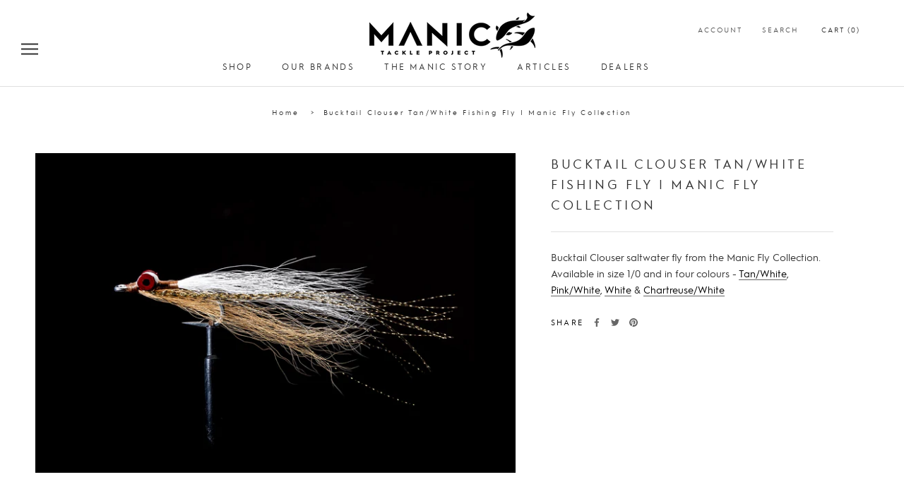

--- FILE ---
content_type: text/html; charset=utf-8
request_url: https://www.manictackleproject.com/products/bucktail-clouser-fishing-fly-manic-fly-collection
body_size: 32740
content:
<!doctype html>

<html class="no-js" lang="en">
  <head>
    <meta charset="utf-8"> 
    <meta http-equiv="X-UA-Compatible" content="IE=edge,chrome=1">
    <meta name="viewport" content="width=device-width, initial-scale=1.0, height=device-height, minimum-scale=1.0, maximum-scale=1.0">
    <meta name="theme-color" content="">
    <meta name="facebook-domain-verification" content="hgy6pi9q1sllezvtf9udrnr2x20dag" />

    <title>
      Bucktail Clouser Tan/White Fishing Fly | Manic Fly Collection &ndash; Manic Tackle Project
    </title><meta name="description" content="Mega Minnow Black/Purple from the Manic Fly Collection"><link rel="canonical" href="https://www.manictackleproject.com/products/bucktail-clouser-fishing-fly-manic-fly-collection"><link rel="shortcut icon" href="//www.manictackleproject.com/cdn/shop/files/Manic_Favicon_0c8515d5-9cef-4410-82ff-61db8a32ddc4_96x.png?v=1614352724" type="image/png"><meta property="og:type" content="product">
  <meta property="og:title" content="Bucktail Clouser Tan/White Fishing Fly | Manic Fly Collection"><meta property="og:image" content="http://www.manictackleproject.com/cdn/shop/files/Bucktail-clouser-fishing-fly-tan-white.jpg?v=1695692088">
    <meta property="og:image:secure_url" content="https://www.manictackleproject.com/cdn/shop/files/Bucktail-clouser-fishing-fly-tan-white.jpg?v=1695692088">
    <meta property="og:image:width" content="1800">
    <meta property="og:image:height" content="1200"><meta property="product:price:amount" content="0.00">
  <meta property="product:price:currency" content="NZD"><meta property="og:description" content="Mega Minnow Black/Purple from the Manic Fly Collection"><meta property="og:url" content="https://www.manictackleproject.com/products/bucktail-clouser-fishing-fly-manic-fly-collection">
<meta property="og:site_name" content="Manic Tackle Project"><meta name="twitter:card" content="summary"><meta name="twitter:title" content="Bucktail Clouser Tan/White Fishing Fly | Manic Fly Collection">
  <meta name="twitter:description" content="Bucktail Clouser saltwater fly from the Manic Fly Collection. Available in size 1/0 and in four colours - Tan/White, Pink/White, White &amp;amp; Chartreuse/White">
  <meta name="twitter:image" content="https://www.manictackleproject.com/cdn/shop/files/Bucktail-clouser-fishing-fly-tan-white_600x600_crop_center.jpg?v=1695692088">
    <style>
  @font-face {
  font-family: Jost;
  font-weight: 400;
  font-style: normal;
  font-display: fallback;
  src: url("//www.manictackleproject.com/cdn/fonts/jost/jost_n4.d47a1b6347ce4a4c9f437608011273009d91f2b7.woff2") format("woff2"),
       url("//www.manictackleproject.com/cdn/fonts/jost/jost_n4.791c46290e672b3f85c3d1c651ef2efa3819eadd.woff") format("woff");
}

  @font-face {
  font-family: Jost;
  font-weight: 400;
  font-style: normal;
  font-display: fallback;
  src: url("//www.manictackleproject.com/cdn/fonts/jost/jost_n4.d47a1b6347ce4a4c9f437608011273009d91f2b7.woff2") format("woff2"),
       url("//www.manictackleproject.com/cdn/fonts/jost/jost_n4.791c46290e672b3f85c3d1c651ef2efa3819eadd.woff") format("woff");
}


  @font-face {
  font-family: Jost;
  font-weight: 700;
  font-style: normal;
  font-display: fallback;
  src: url("//www.manictackleproject.com/cdn/fonts/jost/jost_n7.921dc18c13fa0b0c94c5e2517ffe06139c3615a3.woff2") format("woff2"),
       url("//www.manictackleproject.com/cdn/fonts/jost/jost_n7.cbfc16c98c1e195f46c536e775e4e959c5f2f22b.woff") format("woff");
}

  @font-face {
  font-family: Jost;
  font-weight: 400;
  font-style: italic;
  font-display: fallback;
  src: url("//www.manictackleproject.com/cdn/fonts/jost/jost_i4.b690098389649750ada222b9763d55796c5283a5.woff2") format("woff2"),
       url("//www.manictackleproject.com/cdn/fonts/jost/jost_i4.fd766415a47e50b9e391ae7ec04e2ae25e7e28b0.woff") format("woff");
}

  @font-face {
  font-family: Jost;
  font-weight: 700;
  font-style: italic;
  font-display: fallback;
  src: url("//www.manictackleproject.com/cdn/fonts/jost/jost_i7.d8201b854e41e19d7ed9b1a31fe4fe71deea6d3f.woff2") format("woff2"),
       url("//www.manictackleproject.com/cdn/fonts/jost/jost_i7.eae515c34e26b6c853efddc3fc0c552e0de63757.woff") format("woff");
}


  :root {
    --heading-font-family : 'Hurme Geometric Sans', sans-serif;
    --heading-font-weight : 400;
    --heading-font-style  : normal;

    --text-font-family : 'Hurme Geometric Sans', sans-serif;
    --text-font-weight : 400;
    --text-font-style  : normal;

    --base-text-font-size   : 14px;
    --default-text-font-size: 14px;--background          : #ffffff;
    --background-rgb      : 255, 255, 255;
    --light-background    : #ffffff;
    --light-background-rgb: 255, 255, 255;
    --heading-color       : #303030;
    --text-color          : #303030;
    --text-color-rgb      : 48, 48, 48;
    --text-color-light    : #595959;
    --text-color-light-rgb: 89, 89, 89;
    --link-color          : #000000;
    --link-color-rgb      : 0, 0, 0;
    --border-color        : #e0e0e0;
    --border-color-rgb    : 224, 224, 224;

    --button-background    : #000000;
    --button-background-rgb: 0, 0, 0;
    --button-text-color    : #ffffff;

    --header-background       : #ffffff;
    --header-heading-color    : #303030;
    --header-light-text-color : #595959;
    --header-border-color     : #e0e0e0;

    --footer-background    : #ffffff;
    --footer-text-color    : #595959;
    --footer-heading-color : #303030;
    --footer-border-color  : #e6e6e6;

    --navigation-background      : #ffffff;
    --navigation-background-rgb  : 255, 255, 255;
    --navigation-text-color      : #303030;
    --navigation-text-color-light: rgba(48, 48, 48, 0.5);
    --navigation-border-color    : rgba(48, 48, 48, 0.25);

    --newsletter-popup-background     : #ffffff;
    --newsletter-popup-text-color     : #303030;
    --newsletter-popup-text-color-rgb : 48, 48, 48;

    --secondary-elements-background       : #e5e3de;
    --secondary-elements-background-rgb   : 48, 48, 48;
    --secondary-elements-text-color       : #303030;
    --secondary-elements-text-color-light : rgba(48, 48, 48, 0.5);
    --secondary-elements-border-color     : rgba(48, 48, 48, 0.25);

    --product-sale-price-color    : #f94c43;
    --product-sale-price-color-rgb: 249, 76, 67;

    /* Products */

    --horizontal-spacing-four-products-per-row: 60px;
        --horizontal-spacing-two-products-per-row : 60px;

    --vertical-spacing-four-products-per-row: 60px;
        --vertical-spacing-two-products-per-row : 75px;

    /* Animation */
    --drawer-transition-timing: cubic-bezier(0.645, 0.045, 0.355, 1);
    --header-base-height: 80px; /* We set a default for browsers that do not support CSS variables */

    /* Cursors */
    --cursor-zoom-in-svg    : url(//www.manictackleproject.com/cdn/shop/t/4/assets/cursor-zoom-in.svg?v=169337020044000511451619752378);
    --cursor-zoom-in-2x-svg : url(//www.manictackleproject.com/cdn/shop/t/4/assets/cursor-zoom-in-2x.svg?v=163885027072013793871619752378);
  }
</style>

<script>
  // IE11 does not have support for CSS variables, so we have to polyfill them
  if (!(((window || {}).CSS || {}).supports && window.CSS.supports('(--a: 0)'))) {
    const script = document.createElement('script');
    script.type = 'text/javascript';
    script.src = 'https://cdn.jsdelivr.net/npm/css-vars-ponyfill@2';
    script.onload = function() {
      cssVars({});
    };

    document.getElementsByTagName('head')[0].appendChild(script);
  }
</script>

    <script>window.performance && window.performance.mark && window.performance.mark('shopify.content_for_header.start');</script><meta name="facebook-domain-verification" content="0b726axvq4a00s3ibylgp38gwilcvb">
<meta name="google-site-verification" content="KRUD_2iYYoxEQ1sbjiFgDd_gyfMHiih8ogvxSZAFdvE">
<meta id="shopify-digital-wallet" name="shopify-digital-wallet" content="/48031760543/digital_wallets/dialog">
<meta name="shopify-checkout-api-token" content="6c5f15ae0893203919d878f357b7d7f0">
<link rel="alternate" type="application/json+oembed" href="https://www.manictackleproject.com/products/bucktail-clouser-fishing-fly-manic-fly-collection.oembed">
<script async="async" src="/checkouts/internal/preloads.js?locale=en-NZ"></script>
<link rel="preconnect" href="https://shop.app" crossorigin="anonymous">
<script async="async" src="https://shop.app/checkouts/internal/preloads.js?locale=en-NZ&shop_id=48031760543" crossorigin="anonymous"></script>
<script id="apple-pay-shop-capabilities" type="application/json">{"shopId":48031760543,"countryCode":"NZ","currencyCode":"NZD","merchantCapabilities":["supports3DS"],"merchantId":"gid:\/\/shopify\/Shop\/48031760543","merchantName":"Manic Tackle Project","requiredBillingContactFields":["postalAddress","email"],"requiredShippingContactFields":["postalAddress","email"],"shippingType":"shipping","supportedNetworks":["visa","masterCard","amex","jcb"],"total":{"type":"pending","label":"Manic Tackle Project","amount":"1.00"},"shopifyPaymentsEnabled":true,"supportsSubscriptions":true}</script>
<script id="shopify-features" type="application/json">{"accessToken":"6c5f15ae0893203919d878f357b7d7f0","betas":["rich-media-storefront-analytics"],"domain":"www.manictackleproject.com","predictiveSearch":true,"shopId":48031760543,"locale":"en"}</script>
<script>var Shopify = Shopify || {};
Shopify.shop = "manic-tackle.myshopify.com";
Shopify.locale = "en";
Shopify.currency = {"active":"NZD","rate":"1.0"};
Shopify.country = "NZ";
Shopify.theme = {"name":"Manic Tackle","id":122356564127,"schema_name":"Prestige","schema_version":"4.9.6","theme_store_id":855,"role":"main"};
Shopify.theme.handle = "null";
Shopify.theme.style = {"id":null,"handle":null};
Shopify.cdnHost = "www.manictackleproject.com/cdn";
Shopify.routes = Shopify.routes || {};
Shopify.routes.root = "/";</script>
<script type="module">!function(o){(o.Shopify=o.Shopify||{}).modules=!0}(window);</script>
<script>!function(o){function n(){var o=[];function n(){o.push(Array.prototype.slice.apply(arguments))}return n.q=o,n}var t=o.Shopify=o.Shopify||{};t.loadFeatures=n(),t.autoloadFeatures=n()}(window);</script>
<script>
  window.ShopifyPay = window.ShopifyPay || {};
  window.ShopifyPay.apiHost = "shop.app\/pay";
  window.ShopifyPay.redirectState = null;
</script>
<script id="shop-js-analytics" type="application/json">{"pageType":"product"}</script>
<script defer="defer" async type="module" src="//www.manictackleproject.com/cdn/shopifycloud/shop-js/modules/v2/client.init-shop-cart-sync_IZsNAliE.en.esm.js"></script>
<script defer="defer" async type="module" src="//www.manictackleproject.com/cdn/shopifycloud/shop-js/modules/v2/chunk.common_0OUaOowp.esm.js"></script>
<script type="module">
  await import("//www.manictackleproject.com/cdn/shopifycloud/shop-js/modules/v2/client.init-shop-cart-sync_IZsNAliE.en.esm.js");
await import("//www.manictackleproject.com/cdn/shopifycloud/shop-js/modules/v2/chunk.common_0OUaOowp.esm.js");

  window.Shopify.SignInWithShop?.initShopCartSync?.({"fedCMEnabled":true,"windoidEnabled":true});

</script>
<script>
  window.Shopify = window.Shopify || {};
  if (!window.Shopify.featureAssets) window.Shopify.featureAssets = {};
  window.Shopify.featureAssets['shop-js'] = {"shop-cart-sync":["modules/v2/client.shop-cart-sync_DLOhI_0X.en.esm.js","modules/v2/chunk.common_0OUaOowp.esm.js"],"init-fed-cm":["modules/v2/client.init-fed-cm_C6YtU0w6.en.esm.js","modules/v2/chunk.common_0OUaOowp.esm.js"],"shop-button":["modules/v2/client.shop-button_BCMx7GTG.en.esm.js","modules/v2/chunk.common_0OUaOowp.esm.js"],"shop-cash-offers":["modules/v2/client.shop-cash-offers_BT26qb5j.en.esm.js","modules/v2/chunk.common_0OUaOowp.esm.js","modules/v2/chunk.modal_CGo_dVj3.esm.js"],"init-windoid":["modules/v2/client.init-windoid_B9PkRMql.en.esm.js","modules/v2/chunk.common_0OUaOowp.esm.js"],"init-shop-email-lookup-coordinator":["modules/v2/client.init-shop-email-lookup-coordinator_DZkqjsbU.en.esm.js","modules/v2/chunk.common_0OUaOowp.esm.js"],"shop-toast-manager":["modules/v2/client.shop-toast-manager_Di2EnuM7.en.esm.js","modules/v2/chunk.common_0OUaOowp.esm.js"],"shop-login-button":["modules/v2/client.shop-login-button_BtqW_SIO.en.esm.js","modules/v2/chunk.common_0OUaOowp.esm.js","modules/v2/chunk.modal_CGo_dVj3.esm.js"],"avatar":["modules/v2/client.avatar_BTnouDA3.en.esm.js"],"pay-button":["modules/v2/client.pay-button_CWa-C9R1.en.esm.js","modules/v2/chunk.common_0OUaOowp.esm.js"],"init-shop-cart-sync":["modules/v2/client.init-shop-cart-sync_IZsNAliE.en.esm.js","modules/v2/chunk.common_0OUaOowp.esm.js"],"init-customer-accounts":["modules/v2/client.init-customer-accounts_DenGwJTU.en.esm.js","modules/v2/client.shop-login-button_BtqW_SIO.en.esm.js","modules/v2/chunk.common_0OUaOowp.esm.js","modules/v2/chunk.modal_CGo_dVj3.esm.js"],"init-shop-for-new-customer-accounts":["modules/v2/client.init-shop-for-new-customer-accounts_JdHXxpS9.en.esm.js","modules/v2/client.shop-login-button_BtqW_SIO.en.esm.js","modules/v2/chunk.common_0OUaOowp.esm.js","modules/v2/chunk.modal_CGo_dVj3.esm.js"],"init-customer-accounts-sign-up":["modules/v2/client.init-customer-accounts-sign-up_D6__K_p8.en.esm.js","modules/v2/client.shop-login-button_BtqW_SIO.en.esm.js","modules/v2/chunk.common_0OUaOowp.esm.js","modules/v2/chunk.modal_CGo_dVj3.esm.js"],"checkout-modal":["modules/v2/client.checkout-modal_C_ZQDY6s.en.esm.js","modules/v2/chunk.common_0OUaOowp.esm.js","modules/v2/chunk.modal_CGo_dVj3.esm.js"],"shop-follow-button":["modules/v2/client.shop-follow-button_XetIsj8l.en.esm.js","modules/v2/chunk.common_0OUaOowp.esm.js","modules/v2/chunk.modal_CGo_dVj3.esm.js"],"lead-capture":["modules/v2/client.lead-capture_DvA72MRN.en.esm.js","modules/v2/chunk.common_0OUaOowp.esm.js","modules/v2/chunk.modal_CGo_dVj3.esm.js"],"shop-login":["modules/v2/client.shop-login_ClXNxyh6.en.esm.js","modules/v2/chunk.common_0OUaOowp.esm.js","modules/v2/chunk.modal_CGo_dVj3.esm.js"],"payment-terms":["modules/v2/client.payment-terms_CNlwjfZz.en.esm.js","modules/v2/chunk.common_0OUaOowp.esm.js","modules/v2/chunk.modal_CGo_dVj3.esm.js"]};
</script>
<script>(function() {
  var isLoaded = false;
  function asyncLoad() {
    if (isLoaded) return;
    isLoaded = true;
    var urls = ["https:\/\/cdn.recovermycart.com\/scripts\/keepcart\/CartJS.min.js?shop=manic-tackle.myshopify.com\u0026shop=manic-tackle.myshopify.com","https:\/\/d23dclunsivw3h.cloudfront.net\/redirect-app.js?shop=manic-tackle.myshopify.com"];
    for (var i = 0; i < urls.length; i++) {
      var s = document.createElement('script');
      s.type = 'text/javascript';
      s.async = true;
      s.src = urls[i];
      var x = document.getElementsByTagName('script')[0];
      x.parentNode.insertBefore(s, x);
    }
  };
  if(window.attachEvent) {
    window.attachEvent('onload', asyncLoad);
  } else {
    window.addEventListener('load', asyncLoad, false);
  }
})();</script>
<script id="__st">var __st={"a":48031760543,"offset":46800,"reqid":"e0b62665-35d8-44af-bff1-e119390df92c-1768498914","pageurl":"www.manictackleproject.com\/products\/bucktail-clouser-fishing-fly-manic-fly-collection","u":"f31dd37c2e69","p":"product","rtyp":"product","rid":8107674534112};</script>
<script>window.ShopifyPaypalV4VisibilityTracking = true;</script>
<script id="captcha-bootstrap">!function(){'use strict';const t='contact',e='account',n='new_comment',o=[[t,t],['blogs',n],['comments',n],[t,'customer']],c=[[e,'customer_login'],[e,'guest_login'],[e,'recover_customer_password'],[e,'create_customer']],r=t=>t.map((([t,e])=>`form[action*='/${t}']:not([data-nocaptcha='true']) input[name='form_type'][value='${e}']`)).join(','),a=t=>()=>t?[...document.querySelectorAll(t)].map((t=>t.form)):[];function s(){const t=[...o],e=r(t);return a(e)}const i='password',u='form_key',d=['recaptcha-v3-token','g-recaptcha-response','h-captcha-response',i],f=()=>{try{return window.sessionStorage}catch{return}},m='__shopify_v',_=t=>t.elements[u];function p(t,e,n=!1){try{const o=window.sessionStorage,c=JSON.parse(o.getItem(e)),{data:r}=function(t){const{data:e,action:n}=t;return t[m]||n?{data:e,action:n}:{data:t,action:n}}(c);for(const[e,n]of Object.entries(r))t.elements[e]&&(t.elements[e].value=n);n&&o.removeItem(e)}catch(o){console.error('form repopulation failed',{error:o})}}const l='form_type',E='cptcha';function T(t){t.dataset[E]=!0}const w=window,h=w.document,L='Shopify',v='ce_forms',y='captcha';let A=!1;((t,e)=>{const n=(g='f06e6c50-85a8-45c8-87d0-21a2b65856fe',I='https://cdn.shopify.com/shopifycloud/storefront-forms-hcaptcha/ce_storefront_forms_captcha_hcaptcha.v1.5.2.iife.js',D={infoText:'Protected by hCaptcha',privacyText:'Privacy',termsText:'Terms'},(t,e,n)=>{const o=w[L][v],c=o.bindForm;if(c)return c(t,g,e,D).then(n);var r;o.q.push([[t,g,e,D],n]),r=I,A||(h.body.append(Object.assign(h.createElement('script'),{id:'captcha-provider',async:!0,src:r})),A=!0)});var g,I,D;w[L]=w[L]||{},w[L][v]=w[L][v]||{},w[L][v].q=[],w[L][y]=w[L][y]||{},w[L][y].protect=function(t,e){n(t,void 0,e),T(t)},Object.freeze(w[L][y]),function(t,e,n,w,h,L){const[v,y,A,g]=function(t,e,n){const i=e?o:[],u=t?c:[],d=[...i,...u],f=r(d),m=r(i),_=r(d.filter((([t,e])=>n.includes(e))));return[a(f),a(m),a(_),s()]}(w,h,L),I=t=>{const e=t.target;return e instanceof HTMLFormElement?e:e&&e.form},D=t=>v().includes(t);t.addEventListener('submit',(t=>{const e=I(t);if(!e)return;const n=D(e)&&!e.dataset.hcaptchaBound&&!e.dataset.recaptchaBound,o=_(e),c=g().includes(e)&&(!o||!o.value);(n||c)&&t.preventDefault(),c&&!n&&(function(t){try{if(!f())return;!function(t){const e=f();if(!e)return;const n=_(t);if(!n)return;const o=n.value;o&&e.removeItem(o)}(t);const e=Array.from(Array(32),(()=>Math.random().toString(36)[2])).join('');!function(t,e){_(t)||t.append(Object.assign(document.createElement('input'),{type:'hidden',name:u})),t.elements[u].value=e}(t,e),function(t,e){const n=f();if(!n)return;const o=[...t.querySelectorAll(`input[type='${i}']`)].map((({name:t})=>t)),c=[...d,...o],r={};for(const[a,s]of new FormData(t).entries())c.includes(a)||(r[a]=s);n.setItem(e,JSON.stringify({[m]:1,action:t.action,data:r}))}(t,e)}catch(e){console.error('failed to persist form',e)}}(e),e.submit())}));const S=(t,e)=>{t&&!t.dataset[E]&&(n(t,e.some((e=>e===t))),T(t))};for(const o of['focusin','change'])t.addEventListener(o,(t=>{const e=I(t);D(e)&&S(e,y())}));const B=e.get('form_key'),M=e.get(l),P=B&&M;t.addEventListener('DOMContentLoaded',(()=>{const t=y();if(P)for(const e of t)e.elements[l].value===M&&p(e,B);[...new Set([...A(),...v().filter((t=>'true'===t.dataset.shopifyCaptcha))])].forEach((e=>S(e,t)))}))}(h,new URLSearchParams(w.location.search),n,t,e,['guest_login'])})(!0,!0)}();</script>
<script integrity="sha256-4kQ18oKyAcykRKYeNunJcIwy7WH5gtpwJnB7kiuLZ1E=" data-source-attribution="shopify.loadfeatures" defer="defer" src="//www.manictackleproject.com/cdn/shopifycloud/storefront/assets/storefront/load_feature-a0a9edcb.js" crossorigin="anonymous"></script>
<script crossorigin="anonymous" defer="defer" src="//www.manictackleproject.com/cdn/shopifycloud/storefront/assets/shopify_pay/storefront-65b4c6d7.js?v=20250812"></script>
<script data-source-attribution="shopify.dynamic_checkout.dynamic.init">var Shopify=Shopify||{};Shopify.PaymentButton=Shopify.PaymentButton||{isStorefrontPortableWallets:!0,init:function(){window.Shopify.PaymentButton.init=function(){};var t=document.createElement("script");t.src="https://www.manictackleproject.com/cdn/shopifycloud/portable-wallets/latest/portable-wallets.en.js",t.type="module",document.head.appendChild(t)}};
</script>
<script data-source-attribution="shopify.dynamic_checkout.buyer_consent">
  function portableWalletsHideBuyerConsent(e){var t=document.getElementById("shopify-buyer-consent"),n=document.getElementById("shopify-subscription-policy-button");t&&n&&(t.classList.add("hidden"),t.setAttribute("aria-hidden","true"),n.removeEventListener("click",e))}function portableWalletsShowBuyerConsent(e){var t=document.getElementById("shopify-buyer-consent"),n=document.getElementById("shopify-subscription-policy-button");t&&n&&(t.classList.remove("hidden"),t.removeAttribute("aria-hidden"),n.addEventListener("click",e))}window.Shopify?.PaymentButton&&(window.Shopify.PaymentButton.hideBuyerConsent=portableWalletsHideBuyerConsent,window.Shopify.PaymentButton.showBuyerConsent=portableWalletsShowBuyerConsent);
</script>
<script data-source-attribution="shopify.dynamic_checkout.cart.bootstrap">document.addEventListener("DOMContentLoaded",(function(){function t(){return document.querySelector("shopify-accelerated-checkout-cart, shopify-accelerated-checkout")}if(t())Shopify.PaymentButton.init();else{new MutationObserver((function(e,n){t()&&(Shopify.PaymentButton.init(),n.disconnect())})).observe(document.body,{childList:!0,subtree:!0})}}));
</script>
<link id="shopify-accelerated-checkout-styles" rel="stylesheet" media="screen" href="https://www.manictackleproject.com/cdn/shopifycloud/portable-wallets/latest/accelerated-checkout-backwards-compat.css" crossorigin="anonymous">
<style id="shopify-accelerated-checkout-cart">
        #shopify-buyer-consent {
  margin-top: 1em;
  display: inline-block;
  width: 100%;
}

#shopify-buyer-consent.hidden {
  display: none;
}

#shopify-subscription-policy-button {
  background: none;
  border: none;
  padding: 0;
  text-decoration: underline;
  font-size: inherit;
  cursor: pointer;
}

#shopify-subscription-policy-button::before {
  box-shadow: none;
}

      </style>

<script>window.performance && window.performance.mark && window.performance.mark('shopify.content_for_header.end');</script>

<script>window.BOLD = window.BOLD || {};
    window.BOLD.common = window.BOLD.common || {};
    window.BOLD.common.Shopify = window.BOLD.common.Shopify || {};
    window.BOLD.common.Shopify.shop = {
      domain: 'www.manictackleproject.com',
      permanent_domain: 'manic-tackle.myshopify.com',
      url: 'https://www.manictackleproject.com',
      secure_url: 'https://www.manictackleproject.com',
      money_format: "${{amount}}",
      currency: "NZD"
    };
    window.BOLD.common.Shopify.customer = {
      id: null,
      tags: null,
    };
    window.BOLD.common.Shopify.cart = {"note":null,"attributes":{},"original_total_price":0,"total_price":0,"total_discount":0,"total_weight":0.0,"item_count":0,"items":[],"requires_shipping":false,"currency":"NZD","items_subtotal_price":0,"cart_level_discount_applications":[],"checkout_charge_amount":0};
    window.BOLD.common.template = 'product';window.BOLD.common.Shopify.formatMoney = function(money, format) {
        function n(t, e) {
            return "undefined" == typeof t ? e : t
        }
        function r(t, e, r, i) {
            if (e = n(e, 2),
                r = n(r, ","),
                i = n(i, "."),
            isNaN(t) || null == t)
                return 0;
            t = (t / 100).toFixed(e);
            var o = t.split(".")
                , a = o[0].replace(/(\d)(?=(\d\d\d)+(?!\d))/g, "$1" + r)
                , s = o[1] ? i + o[1] : "";
            return a + s
        }
        "string" == typeof money && (money = money.replace(".", ""));
        var i = ""
            , o = /\{\{\s*(\w+)\s*\}\}/
            , a = format || window.BOLD.common.Shopify.shop.money_format || window.Shopify.money_format || "$ {{ amount }}";
        switch (a.match(o)[1]) {
            case "amount":
                i = r(money, 2, ",", ".");
                break;
            case "amount_no_decimals":
                i = r(money, 0, ",", ".");
                break;
            case "amount_with_comma_separator":
                i = r(money, 2, ".", ",");
                break;
            case "amount_no_decimals_with_comma_separator":
                i = r(money, 0, ".", ",");
                break;
            case "amount_with_space_separator":
                i = r(money, 2, " ", ",");
                break;
            case "amount_no_decimals_with_space_separator":
                i = r(money, 0, " ", ",");
                break;
            case "amount_with_apostrophe_separator":
                i = r(money, 2, "'", ".");
                break;
        }
        return a.replace(o, i);
    };
    window.BOLD.common.Shopify.saveProduct = function (handle, product) {
      if (typeof handle === 'string' && typeof window.BOLD.common.Shopify.products[handle] === 'undefined') {
        if (typeof product === 'number') {
          window.BOLD.common.Shopify.handles[product] = handle;
          product = { id: product };
        }
        window.BOLD.common.Shopify.products[handle] = product;
      }
    };
    window.BOLD.common.Shopify.saveVariant = function (variant_id, variant) {
      if (typeof variant_id === 'number' && typeof window.BOLD.common.Shopify.variants[variant_id] === 'undefined') {
        window.BOLD.common.Shopify.variants[variant_id] = variant;
      }
    };window.BOLD.common.Shopify.products = window.BOLD.common.Shopify.products || {};
    window.BOLD.common.Shopify.variants = window.BOLD.common.Shopify.variants || {};
    window.BOLD.common.Shopify.handles = window.BOLD.common.Shopify.handles || {};window.BOLD.common.Shopify.saveProduct("bucktail-clouser-fishing-fly-manic-fly-collection", 8107674534112);window.BOLD.common.Shopify.saveVariant(44202904289504, { product_id: 8107674534112, product_handle: "bucktail-clouser-fishing-fly-manic-fly-collection", price: 0, group_id: '', csp_metafield: {}});window.BOLD.apps_installed = {"Currency":1} || {};window.BOLD.common.Shopify.metafields = window.BOLD.common.Shopify.metafields || {};window.BOLD.common.Shopify.metafields["bold_rp"] = {};window.BOLD.common.Shopify.metafields["bold_csp_defaults"] = {};window.BOLD.common.cacheParams = window.BOLD.common.cacheParams || {};
</script><link rel="stylesheet" href="//www.manictackleproject.com/cdn/shop/t/4/assets/theme.css?v=66897855702331379851763672457">

    <script>
      // This allows to expose several variables to the global scope, to be used in scripts
      window.theme = {
        pageType: "product",
        moneyFormat: "${{amount}}",
        moneyWithCurrencyFormat: "${{amount}}",
        productImageSize: "square",
        searchMode: "product,article",
        showPageTransition: false,
        showElementStaggering: false,
        showImageZooming: false
      };

      window.routes = {
        rootUrl: "\/",
        cartUrl: "\/cart",
        cartAddUrl: "\/cart\/add",
        cartChangeUrl: "\/cart\/change",
        searchUrl: "\/search",
        productRecommendationsUrl: "\/recommendations\/products"
      };

      window.languages = {
        cartAddNote: "Add Order Note",
        cartEditNote: "Edit Order Note",
        productImageLoadingError: "This image could not be loaded. Please try to reload the page.",
        productFormAddToCart: "Add to cart",
        productFormUnavailable: "Unavailable",
        productFormSoldOut: "Sold Out",
        shippingEstimatorOneResult: "1 option available:",
        shippingEstimatorMoreResults: "{{count}} options available:",
        shippingEstimatorNoResults: "No shipping could be found"
      };

      window.lazySizesConfig = {
        loadHidden: false,
        hFac: 0.5,
        expFactor: 2,
        ricTimeout: 150,
        lazyClass: 'Image--lazyLoad',
        loadingClass: 'Image--lazyLoading',
        loadedClass: 'Image--lazyLoaded'
      };

      document.documentElement.className = document.documentElement.className.replace('no-js', 'js');
      document.documentElement.style.setProperty('--window-height', window.innerHeight + 'px');

      // We do a quick detection of some features (we could use Modernizr but for so little...)
      (function() {
        document.documentElement.className += ((window.CSS && window.CSS.supports('(position: sticky) or (position: -webkit-sticky)')) ? ' supports-sticky' : ' no-supports-sticky');
        document.documentElement.className += (window.matchMedia('(-moz-touch-enabled: 1), (hover: none)')).matches ? ' no-supports-hover' : ' supports-hover';
      }());
    </script>

    <script src="//www.manictackleproject.com/cdn/shop/t/4/assets/lazysizes.min.js?v=174358363404432586981619752364" async></script><script src="https://polyfill-fastly.net/v3/polyfill.min.js?unknown=polyfill&features=fetch,Element.prototype.closest,Element.prototype.remove,Element.prototype.classList,Array.prototype.includes,Array.prototype.fill,Object.assign,CustomEvent,IntersectionObserver,IntersectionObserverEntry,URL" defer></script>
    <script src="//www.manictackleproject.com/cdn/shop/t/4/assets/libs.min.js?v=26178543184394469741619752365" defer></script>
    <script src="//www.manictackleproject.com/cdn/shop/t/4/assets/theme.min.js?v=159491087469365284761619752368" defer></script>
    <script src="//www.manictackleproject.com/cdn/shop/t/4/assets/custom.js?v=182895875431839548861620256501" defer></script>

    <script>
      (function () {
        window.onpageshow = function() {
          if (window.theme.showPageTransition) {
            var pageTransition = document.querySelector('.PageTransition');

            if (pageTransition) {
              pageTransition.style.visibility = 'visible';
              pageTransition.style.opacity = '0';
            }
          }

          // When the page is loaded from the cache, we have to reload the cart content
          document.documentElement.dispatchEvent(new CustomEvent('cart:refresh', {
            bubbles: true
          }));
        };
      })();
    </script>

    
  <script type="application/ld+json">
  {
    "@context": "http://schema.org",
    "@type": "Product",
    "offers": [{
          "@type": "Offer",
          "name": "Default Title",
          "availability":"https://schema.org/InStock",
          "price": 0.0,
          "priceCurrency": "NZD",
          "priceValidUntil": "2026-01-26","url": "/products/bucktail-clouser-fishing-fly-manic-fly-collection?variant=44202904289504"
        }
],
    "brand": {
      "name": "Manic Fly Collection"
    },
    "name": "Bucktail Clouser Tan\/White Fishing Fly | Manic Fly Collection",
    "description": "Bucktail Clouser saltwater fly from the Manic Fly Collection. Available in size 1\/0 and in four colours - Tan\/White, Pink\/White, White \u0026amp; Chartreuse\/White",
    "category": "Fishing Flies",
    "url": "/products/bucktail-clouser-fishing-fly-manic-fly-collection",
    "sku": null,
    "image": {
      "@type": "ImageObject",
      "url": "https://www.manictackleproject.com/cdn/shop/files/Bucktail-clouser-fishing-fly-tan-white_1024x.jpg?v=1695692088",
      "image": "https://www.manictackleproject.com/cdn/shop/files/Bucktail-clouser-fishing-fly-tan-white_1024x.jpg?v=1695692088",
      "name": "Bucktail Clouser Tan\/White Fishing Fly | Manic Fly Collection",
      "width": "1024",
      "height": "1024"
    }
  }
  </script>



  <script type="application/ld+json">
  {
    "@context": "http://schema.org",
    "@type": "BreadcrumbList",
  "itemListElement": [{
      "@type": "ListItem",
      "position": 1,
      "name": "Translation missing: en.general.breadcrumb.home",
      "item": "https://www.manictackleproject.com"
    },{
          "@type": "ListItem",
          "position": 2,
          "name": "Bucktail Clouser Tan\/White Fishing Fly | Manic Fly Collection",
          "item": "https://www.manictackleproject.com/products/bucktail-clouser-fishing-fly-manic-fly-collection"
        }]
  }
  </script>

  <script src="https://cdn.shopify.com/extensions/019bb77a-3228-785f-8220-ea3777333727/js-client-213/assets/pushowl-shopify.js" type="text/javascript" defer="defer"></script>
<link href="https://monorail-edge.shopifysvc.com" rel="dns-prefetch">
<script>(function(){if ("sendBeacon" in navigator && "performance" in window) {try {var session_token_from_headers = performance.getEntriesByType('navigation')[0].serverTiming.find(x => x.name == '_s').description;} catch {var session_token_from_headers = undefined;}var session_cookie_matches = document.cookie.match(/_shopify_s=([^;]*)/);var session_token_from_cookie = session_cookie_matches && session_cookie_matches.length === 2 ? session_cookie_matches[1] : "";var session_token = session_token_from_headers || session_token_from_cookie || "";function handle_abandonment_event(e) {var entries = performance.getEntries().filter(function(entry) {return /monorail-edge.shopifysvc.com/.test(entry.name);});if (!window.abandonment_tracked && entries.length === 0) {window.abandonment_tracked = true;var currentMs = Date.now();var navigation_start = performance.timing.navigationStart;var payload = {shop_id: 48031760543,url: window.location.href,navigation_start,duration: currentMs - navigation_start,session_token,page_type: "product"};window.navigator.sendBeacon("https://monorail-edge.shopifysvc.com/v1/produce", JSON.stringify({schema_id: "online_store_buyer_site_abandonment/1.1",payload: payload,metadata: {event_created_at_ms: currentMs,event_sent_at_ms: currentMs}}));}}window.addEventListener('pagehide', handle_abandonment_event);}}());</script>
<script id="web-pixels-manager-setup">(function e(e,d,r,n,o){if(void 0===o&&(o={}),!Boolean(null===(a=null===(i=window.Shopify)||void 0===i?void 0:i.analytics)||void 0===a?void 0:a.replayQueue)){var i,a;window.Shopify=window.Shopify||{};var t=window.Shopify;t.analytics=t.analytics||{};var s=t.analytics;s.replayQueue=[],s.publish=function(e,d,r){return s.replayQueue.push([e,d,r]),!0};try{self.performance.mark("wpm:start")}catch(e){}var l=function(){var e={modern:/Edge?\/(1{2}[4-9]|1[2-9]\d|[2-9]\d{2}|\d{4,})\.\d+(\.\d+|)|Firefox\/(1{2}[4-9]|1[2-9]\d|[2-9]\d{2}|\d{4,})\.\d+(\.\d+|)|Chrom(ium|e)\/(9{2}|\d{3,})\.\d+(\.\d+|)|(Maci|X1{2}).+ Version\/(15\.\d+|(1[6-9]|[2-9]\d|\d{3,})\.\d+)([,.]\d+|)( \(\w+\)|)( Mobile\/\w+|) Safari\/|Chrome.+OPR\/(9{2}|\d{3,})\.\d+\.\d+|(CPU[ +]OS|iPhone[ +]OS|CPU[ +]iPhone|CPU IPhone OS|CPU iPad OS)[ +]+(15[._]\d+|(1[6-9]|[2-9]\d|\d{3,})[._]\d+)([._]\d+|)|Android:?[ /-](13[3-9]|1[4-9]\d|[2-9]\d{2}|\d{4,})(\.\d+|)(\.\d+|)|Android.+Firefox\/(13[5-9]|1[4-9]\d|[2-9]\d{2}|\d{4,})\.\d+(\.\d+|)|Android.+Chrom(ium|e)\/(13[3-9]|1[4-9]\d|[2-9]\d{2}|\d{4,})\.\d+(\.\d+|)|SamsungBrowser\/([2-9]\d|\d{3,})\.\d+/,legacy:/Edge?\/(1[6-9]|[2-9]\d|\d{3,})\.\d+(\.\d+|)|Firefox\/(5[4-9]|[6-9]\d|\d{3,})\.\d+(\.\d+|)|Chrom(ium|e)\/(5[1-9]|[6-9]\d|\d{3,})\.\d+(\.\d+|)([\d.]+$|.*Safari\/(?![\d.]+ Edge\/[\d.]+$))|(Maci|X1{2}).+ Version\/(10\.\d+|(1[1-9]|[2-9]\d|\d{3,})\.\d+)([,.]\d+|)( \(\w+\)|)( Mobile\/\w+|) Safari\/|Chrome.+OPR\/(3[89]|[4-9]\d|\d{3,})\.\d+\.\d+|(CPU[ +]OS|iPhone[ +]OS|CPU[ +]iPhone|CPU IPhone OS|CPU iPad OS)[ +]+(10[._]\d+|(1[1-9]|[2-9]\d|\d{3,})[._]\d+)([._]\d+|)|Android:?[ /-](13[3-9]|1[4-9]\d|[2-9]\d{2}|\d{4,})(\.\d+|)(\.\d+|)|Mobile Safari.+OPR\/([89]\d|\d{3,})\.\d+\.\d+|Android.+Firefox\/(13[5-9]|1[4-9]\d|[2-9]\d{2}|\d{4,})\.\d+(\.\d+|)|Android.+Chrom(ium|e)\/(13[3-9]|1[4-9]\d|[2-9]\d{2}|\d{4,})\.\d+(\.\d+|)|Android.+(UC? ?Browser|UCWEB|U3)[ /]?(15\.([5-9]|\d{2,})|(1[6-9]|[2-9]\d|\d{3,})\.\d+)\.\d+|SamsungBrowser\/(5\.\d+|([6-9]|\d{2,})\.\d+)|Android.+MQ{2}Browser\/(14(\.(9|\d{2,})|)|(1[5-9]|[2-9]\d|\d{3,})(\.\d+|))(\.\d+|)|K[Aa][Ii]OS\/(3\.\d+|([4-9]|\d{2,})\.\d+)(\.\d+|)/},d=e.modern,r=e.legacy,n=navigator.userAgent;return n.match(d)?"modern":n.match(r)?"legacy":"unknown"}(),u="modern"===l?"modern":"legacy",c=(null!=n?n:{modern:"",legacy:""})[u],f=function(e){return[e.baseUrl,"/wpm","/b",e.hashVersion,"modern"===e.buildTarget?"m":"l",".js"].join("")}({baseUrl:d,hashVersion:r,buildTarget:u}),m=function(e){var d=e.version,r=e.bundleTarget,n=e.surface,o=e.pageUrl,i=e.monorailEndpoint;return{emit:function(e){var a=e.status,t=e.errorMsg,s=(new Date).getTime(),l=JSON.stringify({metadata:{event_sent_at_ms:s},events:[{schema_id:"web_pixels_manager_load/3.1",payload:{version:d,bundle_target:r,page_url:o,status:a,surface:n,error_msg:t},metadata:{event_created_at_ms:s}}]});if(!i)return console&&console.warn&&console.warn("[Web Pixels Manager] No Monorail endpoint provided, skipping logging."),!1;try{return self.navigator.sendBeacon.bind(self.navigator)(i,l)}catch(e){}var u=new XMLHttpRequest;try{return u.open("POST",i,!0),u.setRequestHeader("Content-Type","text/plain"),u.send(l),!0}catch(e){return console&&console.warn&&console.warn("[Web Pixels Manager] Got an unhandled error while logging to Monorail."),!1}}}}({version:r,bundleTarget:l,surface:e.surface,pageUrl:self.location.href,monorailEndpoint:e.monorailEndpoint});try{o.browserTarget=l,function(e){var d=e.src,r=e.async,n=void 0===r||r,o=e.onload,i=e.onerror,a=e.sri,t=e.scriptDataAttributes,s=void 0===t?{}:t,l=document.createElement("script"),u=document.querySelector("head"),c=document.querySelector("body");if(l.async=n,l.src=d,a&&(l.integrity=a,l.crossOrigin="anonymous"),s)for(var f in s)if(Object.prototype.hasOwnProperty.call(s,f))try{l.dataset[f]=s[f]}catch(e){}if(o&&l.addEventListener("load",o),i&&l.addEventListener("error",i),u)u.appendChild(l);else{if(!c)throw new Error("Did not find a head or body element to append the script");c.appendChild(l)}}({src:f,async:!0,onload:function(){if(!function(){var e,d;return Boolean(null===(d=null===(e=window.Shopify)||void 0===e?void 0:e.analytics)||void 0===d?void 0:d.initialized)}()){var d=window.webPixelsManager.init(e)||void 0;if(d){var r=window.Shopify.analytics;r.replayQueue.forEach((function(e){var r=e[0],n=e[1],o=e[2];d.publishCustomEvent(r,n,o)})),r.replayQueue=[],r.publish=d.publishCustomEvent,r.visitor=d.visitor,r.initialized=!0}}},onerror:function(){return m.emit({status:"failed",errorMsg:"".concat(f," has failed to load")})},sri:function(e){var d=/^sha384-[A-Za-z0-9+/=]+$/;return"string"==typeof e&&d.test(e)}(c)?c:"",scriptDataAttributes:o}),m.emit({status:"loading"})}catch(e){m.emit({status:"failed",errorMsg:(null==e?void 0:e.message)||"Unknown error"})}}})({shopId: 48031760543,storefrontBaseUrl: "https://www.manictackleproject.com",extensionsBaseUrl: "https://extensions.shopifycdn.com/cdn/shopifycloud/web-pixels-manager",monorailEndpoint: "https://monorail-edge.shopifysvc.com/unstable/produce_batch",surface: "storefront-renderer",enabledBetaFlags: ["2dca8a86"],webPixelsConfigList: [{"id":"1264681184","configuration":"{\"subdomain\": \"manic-tackle\"}","eventPayloadVersion":"v1","runtimeContext":"STRICT","scriptVersion":"3b2ebd05900ade53af350a1e59f367f9","type":"APP","apiClientId":1615517,"privacyPurposes":["ANALYTICS","MARKETING","SALE_OF_DATA"],"dataSharingAdjustments":{"protectedCustomerApprovalScopes":["read_customer_address","read_customer_email","read_customer_name","read_customer_personal_data","read_customer_phone"]}},{"id":"460030176","configuration":"{\"config\":\"{\\\"pixel_id\\\":\\\"G-VRCM2XGBXK\\\",\\\"gtag_events\\\":[{\\\"type\\\":\\\"purchase\\\",\\\"action_label\\\":\\\"G-VRCM2XGBXK\\\"},{\\\"type\\\":\\\"page_view\\\",\\\"action_label\\\":\\\"G-VRCM2XGBXK\\\"},{\\\"type\\\":\\\"view_item\\\",\\\"action_label\\\":\\\"G-VRCM2XGBXK\\\"},{\\\"type\\\":\\\"search\\\",\\\"action_label\\\":\\\"G-VRCM2XGBXK\\\"},{\\\"type\\\":\\\"add_to_cart\\\",\\\"action_label\\\":\\\"G-VRCM2XGBXK\\\"},{\\\"type\\\":\\\"begin_checkout\\\",\\\"action_label\\\":\\\"G-VRCM2XGBXK\\\"},{\\\"type\\\":\\\"add_payment_info\\\",\\\"action_label\\\":\\\"G-VRCM2XGBXK\\\"}],\\\"enable_monitoring_mode\\\":false}\"}","eventPayloadVersion":"v1","runtimeContext":"OPEN","scriptVersion":"b2a88bafab3e21179ed38636efcd8a93","type":"APP","apiClientId":1780363,"privacyPurposes":[],"dataSharingAdjustments":{"protectedCustomerApprovalScopes":["read_customer_address","read_customer_email","read_customer_name","read_customer_personal_data","read_customer_phone"]}},{"id":"241926368","configuration":"{\"pixel_id\":\"1357642850933093\",\"pixel_type\":\"facebook_pixel\",\"metaapp_system_user_token\":\"-\"}","eventPayloadVersion":"v1","runtimeContext":"OPEN","scriptVersion":"ca16bc87fe92b6042fbaa3acc2fbdaa6","type":"APP","apiClientId":2329312,"privacyPurposes":["ANALYTICS","MARKETING","SALE_OF_DATA"],"dataSharingAdjustments":{"protectedCustomerApprovalScopes":["read_customer_address","read_customer_email","read_customer_name","read_customer_personal_data","read_customer_phone"]}},{"id":"shopify-app-pixel","configuration":"{}","eventPayloadVersion":"v1","runtimeContext":"STRICT","scriptVersion":"0450","apiClientId":"shopify-pixel","type":"APP","privacyPurposes":["ANALYTICS","MARKETING"]},{"id":"shopify-custom-pixel","eventPayloadVersion":"v1","runtimeContext":"LAX","scriptVersion":"0450","apiClientId":"shopify-pixel","type":"CUSTOM","privacyPurposes":["ANALYTICS","MARKETING"]}],isMerchantRequest: false,initData: {"shop":{"name":"Manic Tackle Project","paymentSettings":{"currencyCode":"NZD"},"myshopifyDomain":"manic-tackle.myshopify.com","countryCode":"NZ","storefrontUrl":"https:\/\/www.manictackleproject.com"},"customer":null,"cart":null,"checkout":null,"productVariants":[{"price":{"amount":0.0,"currencyCode":"NZD"},"product":{"title":"Bucktail Clouser Tan\/White Fishing Fly | Manic Fly Collection","vendor":"Manic Fly Collection","id":"8107674534112","untranslatedTitle":"Bucktail Clouser Tan\/White Fishing Fly | Manic Fly Collection","url":"\/products\/bucktail-clouser-fishing-fly-manic-fly-collection","type":"Fishing Flies"},"id":"44202904289504","image":{"src":"\/\/www.manictackleproject.com\/cdn\/shop\/files\/Bucktail-clouser-fishing-fly-tan-white.jpg?v=1695692088"},"sku":null,"title":"Default Title","untranslatedTitle":"Default Title"}],"purchasingCompany":null},},"https://www.manictackleproject.com/cdn","fcfee988w5aeb613cpc8e4bc33m6693e112",{"modern":"","legacy":""},{"shopId":"48031760543","storefrontBaseUrl":"https:\/\/www.manictackleproject.com","extensionBaseUrl":"https:\/\/extensions.shopifycdn.com\/cdn\/shopifycloud\/web-pixels-manager","surface":"storefront-renderer","enabledBetaFlags":"[\"2dca8a86\"]","isMerchantRequest":"false","hashVersion":"fcfee988w5aeb613cpc8e4bc33m6693e112","publish":"custom","events":"[[\"page_viewed\",{}],[\"product_viewed\",{\"productVariant\":{\"price\":{\"amount\":0.0,\"currencyCode\":\"NZD\"},\"product\":{\"title\":\"Bucktail Clouser Tan\/White Fishing Fly | Manic Fly Collection\",\"vendor\":\"Manic Fly Collection\",\"id\":\"8107674534112\",\"untranslatedTitle\":\"Bucktail Clouser Tan\/White Fishing Fly | Manic Fly Collection\",\"url\":\"\/products\/bucktail-clouser-fishing-fly-manic-fly-collection\",\"type\":\"Fishing Flies\"},\"id\":\"44202904289504\",\"image\":{\"src\":\"\/\/www.manictackleproject.com\/cdn\/shop\/files\/Bucktail-clouser-fishing-fly-tan-white.jpg?v=1695692088\"},\"sku\":null,\"title\":\"Default Title\",\"untranslatedTitle\":\"Default Title\"}}]]"});</script><script>
  window.ShopifyAnalytics = window.ShopifyAnalytics || {};
  window.ShopifyAnalytics.meta = window.ShopifyAnalytics.meta || {};
  window.ShopifyAnalytics.meta.currency = 'NZD';
  var meta = {"product":{"id":8107674534112,"gid":"gid:\/\/shopify\/Product\/8107674534112","vendor":"Manic Fly Collection","type":"Fishing Flies","handle":"bucktail-clouser-fishing-fly-manic-fly-collection","variants":[{"id":44202904289504,"price":0,"name":"Bucktail Clouser Tan\/White Fishing Fly | Manic Fly Collection","public_title":null,"sku":null}],"remote":false},"page":{"pageType":"product","resourceType":"product","resourceId":8107674534112,"requestId":"e0b62665-35d8-44af-bff1-e119390df92c-1768498914"}};
  for (var attr in meta) {
    window.ShopifyAnalytics.meta[attr] = meta[attr];
  }
</script>
<script class="analytics">
  (function () {
    var customDocumentWrite = function(content) {
      var jquery = null;

      if (window.jQuery) {
        jquery = window.jQuery;
      } else if (window.Checkout && window.Checkout.$) {
        jquery = window.Checkout.$;
      }

      if (jquery) {
        jquery('body').append(content);
      }
    };

    var hasLoggedConversion = function(token) {
      if (token) {
        return document.cookie.indexOf('loggedConversion=' + token) !== -1;
      }
      return false;
    }

    var setCookieIfConversion = function(token) {
      if (token) {
        var twoMonthsFromNow = new Date(Date.now());
        twoMonthsFromNow.setMonth(twoMonthsFromNow.getMonth() + 2);

        document.cookie = 'loggedConversion=' + token + '; expires=' + twoMonthsFromNow;
      }
    }

    var trekkie = window.ShopifyAnalytics.lib = window.trekkie = window.trekkie || [];
    if (trekkie.integrations) {
      return;
    }
    trekkie.methods = [
      'identify',
      'page',
      'ready',
      'track',
      'trackForm',
      'trackLink'
    ];
    trekkie.factory = function(method) {
      return function() {
        var args = Array.prototype.slice.call(arguments);
        args.unshift(method);
        trekkie.push(args);
        return trekkie;
      };
    };
    for (var i = 0; i < trekkie.methods.length; i++) {
      var key = trekkie.methods[i];
      trekkie[key] = trekkie.factory(key);
    }
    trekkie.load = function(config) {
      trekkie.config = config || {};
      trekkie.config.initialDocumentCookie = document.cookie;
      var first = document.getElementsByTagName('script')[0];
      var script = document.createElement('script');
      script.type = 'text/javascript';
      script.onerror = function(e) {
        var scriptFallback = document.createElement('script');
        scriptFallback.type = 'text/javascript';
        scriptFallback.onerror = function(error) {
                var Monorail = {
      produce: function produce(monorailDomain, schemaId, payload) {
        var currentMs = new Date().getTime();
        var event = {
          schema_id: schemaId,
          payload: payload,
          metadata: {
            event_created_at_ms: currentMs,
            event_sent_at_ms: currentMs
          }
        };
        return Monorail.sendRequest("https://" + monorailDomain + "/v1/produce", JSON.stringify(event));
      },
      sendRequest: function sendRequest(endpointUrl, payload) {
        // Try the sendBeacon API
        if (window && window.navigator && typeof window.navigator.sendBeacon === 'function' && typeof window.Blob === 'function' && !Monorail.isIos12()) {
          var blobData = new window.Blob([payload], {
            type: 'text/plain'
          });

          if (window.navigator.sendBeacon(endpointUrl, blobData)) {
            return true;
          } // sendBeacon was not successful

        } // XHR beacon

        var xhr = new XMLHttpRequest();

        try {
          xhr.open('POST', endpointUrl);
          xhr.setRequestHeader('Content-Type', 'text/plain');
          xhr.send(payload);
        } catch (e) {
          console.log(e);
        }

        return false;
      },
      isIos12: function isIos12() {
        return window.navigator.userAgent.lastIndexOf('iPhone; CPU iPhone OS 12_') !== -1 || window.navigator.userAgent.lastIndexOf('iPad; CPU OS 12_') !== -1;
      }
    };
    Monorail.produce('monorail-edge.shopifysvc.com',
      'trekkie_storefront_load_errors/1.1',
      {shop_id: 48031760543,
      theme_id: 122356564127,
      app_name: "storefront",
      context_url: window.location.href,
      source_url: "//www.manictackleproject.com/cdn/s/trekkie.storefront.cd680fe47e6c39ca5d5df5f0a32d569bc48c0f27.min.js"});

        };
        scriptFallback.async = true;
        scriptFallback.src = '//www.manictackleproject.com/cdn/s/trekkie.storefront.cd680fe47e6c39ca5d5df5f0a32d569bc48c0f27.min.js';
        first.parentNode.insertBefore(scriptFallback, first);
      };
      script.async = true;
      script.src = '//www.manictackleproject.com/cdn/s/trekkie.storefront.cd680fe47e6c39ca5d5df5f0a32d569bc48c0f27.min.js';
      first.parentNode.insertBefore(script, first);
    };
    trekkie.load(
      {"Trekkie":{"appName":"storefront","development":false,"defaultAttributes":{"shopId":48031760543,"isMerchantRequest":null,"themeId":122356564127,"themeCityHash":"16043780801418198479","contentLanguage":"en","currency":"NZD","eventMetadataId":"4de377cd-5985-4652-9359-1e1714458be9"},"isServerSideCookieWritingEnabled":true,"monorailRegion":"shop_domain","enabledBetaFlags":["65f19447"]},"Session Attribution":{},"S2S":{"facebookCapiEnabled":true,"source":"trekkie-storefront-renderer","apiClientId":580111}}
    );

    var loaded = false;
    trekkie.ready(function() {
      if (loaded) return;
      loaded = true;

      window.ShopifyAnalytics.lib = window.trekkie;

      var originalDocumentWrite = document.write;
      document.write = customDocumentWrite;
      try { window.ShopifyAnalytics.merchantGoogleAnalytics.call(this); } catch(error) {};
      document.write = originalDocumentWrite;

      window.ShopifyAnalytics.lib.page(null,{"pageType":"product","resourceType":"product","resourceId":8107674534112,"requestId":"e0b62665-35d8-44af-bff1-e119390df92c-1768498914","shopifyEmitted":true});

      var match = window.location.pathname.match(/checkouts\/(.+)\/(thank_you|post_purchase)/)
      var token = match? match[1]: undefined;
      if (!hasLoggedConversion(token)) {
        setCookieIfConversion(token);
        window.ShopifyAnalytics.lib.track("Viewed Product",{"currency":"NZD","variantId":44202904289504,"productId":8107674534112,"productGid":"gid:\/\/shopify\/Product\/8107674534112","name":"Bucktail Clouser Tan\/White Fishing Fly | Manic Fly Collection","price":"0.00","sku":null,"brand":"Manic Fly Collection","variant":null,"category":"Fishing Flies","nonInteraction":true,"remote":false},undefined,undefined,{"shopifyEmitted":true});
      window.ShopifyAnalytics.lib.track("monorail:\/\/trekkie_storefront_viewed_product\/1.1",{"currency":"NZD","variantId":44202904289504,"productId":8107674534112,"productGid":"gid:\/\/shopify\/Product\/8107674534112","name":"Bucktail Clouser Tan\/White Fishing Fly | Manic Fly Collection","price":"0.00","sku":null,"brand":"Manic Fly Collection","variant":null,"category":"Fishing Flies","nonInteraction":true,"remote":false,"referer":"https:\/\/www.manictackleproject.com\/products\/bucktail-clouser-fishing-fly-manic-fly-collection"});
      }
    });


        var eventsListenerScript = document.createElement('script');
        eventsListenerScript.async = true;
        eventsListenerScript.src = "//www.manictackleproject.com/cdn/shopifycloud/storefront/assets/shop_events_listener-3da45d37.js";
        document.getElementsByTagName('head')[0].appendChild(eventsListenerScript);

})();</script>
  <script>
  if (!window.ga || (window.ga && typeof window.ga !== 'function')) {
    window.ga = function ga() {
      (window.ga.q = window.ga.q || []).push(arguments);
      if (window.Shopify && window.Shopify.analytics && typeof window.Shopify.analytics.publish === 'function') {
        window.Shopify.analytics.publish("ga_stub_called", {}, {sendTo: "google_osp_migration"});
      }
      console.error("Shopify's Google Analytics stub called with:", Array.from(arguments), "\nSee https://help.shopify.com/manual/promoting-marketing/pixels/pixel-migration#google for more information.");
    };
    if (window.Shopify && window.Shopify.analytics && typeof window.Shopify.analytics.publish === 'function') {
      window.Shopify.analytics.publish("ga_stub_initialized", {}, {sendTo: "google_osp_migration"});
    }
  }
</script>
<script
  defer
  src="https://www.manictackleproject.com/cdn/shopifycloud/perf-kit/shopify-perf-kit-3.0.3.min.js"
  data-application="storefront-renderer"
  data-shop-id="48031760543"
  data-render-region="gcp-us-central1"
  data-page-type="product"
  data-theme-instance-id="122356564127"
  data-theme-name="Prestige"
  data-theme-version="4.9.6"
  data-monorail-region="shop_domain"
  data-resource-timing-sampling-rate="10"
  data-shs="true"
  data-shs-beacon="true"
  data-shs-export-with-fetch="true"
  data-shs-logs-sample-rate="1"
  data-shs-beacon-endpoint="https://www.manictackleproject.com/api/collect"
></script>
</head><body class="prestige--v4 features--heading-small features--heading-uppercase features--show-button-transition  template-product">
    <a class="PageSkipLink u-visually-hidden" href="#main">Skip to content</a>
    <span class="LoadingBar"></span>
    <div class="PageOverlay"></div><div id="shopify-section-popup" class="shopify-section"></div>
    <div id="shopify-section-sidebar-menu" class="shopify-section"><section id="sidebar-menu" class="SidebarMenu Drawer Drawer--small Drawer--fromLeft" aria-hidden="true" data-section-id="sidebar-menu" data-section-type="sidebar-menu">
    <header class="Drawer__Header" data-drawer-animated-left>
      <button class="Drawer__Close Icon-Wrapper--clickable" data-action="close-drawer" data-drawer-id="sidebar-menu" aria-label="Close navigation"><svg class="Icon Icon--close" role="presentation" viewBox="0 0 16 14">
      <path d="M15 0L1 14m14 0L1 0" stroke="currentColor" fill="none" fill-rule="evenodd"></path>
    </svg></button>
    </header>

    <div class="Drawer__Content">
      <div class="Drawer__Main" data-drawer-animated-left data-scrollable>
        <div class="Drawer__Container">
          <nav class="SidebarMenu__Nav SidebarMenu__Nav--primary" aria-label="Sidebar navigation"><div class="Collapsible"><button class="Collapsible__Button Heading u-h6" data-action="toggle-collapsible" aria-expanded="false">Shop<span class="Collapsible__Plus"></span>
                  </button>

                  <div class="Collapsible__Inner">
                    <div class="Collapsible__Content"><div class="Collapsible"><button class="Collapsible__Button Heading Text--subdued Link--primary u-h7" data-action="toggle-collapsible" aria-expanded="false">Shop Mens<span class="Collapsible__Plus"></span>
                            </button>

                            <div class="Collapsible__Inner">
                              <div class="Collapsible__Content">
                                <ul class="Linklist Linklist--bordered Linklist--spacingLoose"><li class="Linklist__Item">
                                      <a href="/collections/shop-all-simms-fishing-products" class="Text--subdued Link Link--primary">Shop All</a>
                                    </li><li class="Linklist__Item">
                                      <a href="/collections/shop-simms-sun-protection" class="Text--subdued Link Link--primary">Simms | Sun Protection</a>
                                    </li><li class="Linklist__Item">
                                      <a href="/collections/mm-simms-tees-tanks" class="Text--subdued Link Link--primary">Simms | Tops</a>
                                    </li><li class="Linklist__Item">
                                      <a href="/collections/shop-simms-pants-shorts" class="Text--subdued Link Link--primary">Simms | Bottoms</a>
                                    </li><li class="Linklist__Item">
                                      <a href="/collections/simm-hoodies-fleece-tees" class="Text--subdued Link Link--primary">Simms | Fleece</a>
                                    </li><li class="Linklist__Item">
                                      <a href="/collections/simm-shirts" class="Text--subdued Link Link--primary">Simms | Shirts</a>
                                    </li><li class="Linklist__Item">
                                      <a href="/collections/shop-simms-outerwear" class="Text--subdued Link Link--primary">Simms | Outerwear</a>
                                    </li></ul>
                              </div>
                            </div></div><div class="Collapsible"><button class="Collapsible__Button Heading Text--subdued Link--primary u-h7" data-action="toggle-collapsible" aria-expanded="false">Shop Womans<span class="Collapsible__Plus"></span>
                            </button>

                            <div class="Collapsible__Inner">
                              <div class="Collapsible__Content">
                                <ul class="Linklist Linklist--bordered Linklist--spacingLoose"><li class="Linklist__Item">
                                      <a href="/collections/simms-womens-shop-all" class="Text--subdued Link Link--primary">Shop All</a>
                                    </li><li class="Linklist__Item">
                                      <a href="/collections/simms-womens-sun-protection/womens-Sportswear" class="Text--subdued Link Link--primary">Simms | Sun Protection</a>
                                    </li><li class="Linklist__Item">
                                      <a href="/collections/womens-bottoms/Simms-%7C-Pants" class="Text--subdued Link Link--primary">Simms | Bottoms</a>
                                    </li></ul>
                              </div>
                            </div></div><div class="Collapsible"><button class="Collapsible__Button Heading Text--subdued Link--primary u-h7" data-action="toggle-collapsible" aria-expanded="false">Accessories<span class="Collapsible__Plus"></span>
                            </button>

                            <div class="Collapsible__Inner">
                              <div class="Collapsible__Content">
                                <ul class="Linklist Linklist--bordered Linklist--spacingLoose"><li class="Linklist__Item">
                                      <a href="/collections/simms-headwear" class="Text--subdued Link Link--primary">Simms | Headwear</a>
                                    </li><li class="Linklist__Item">
                                      <a href="/collections/shop-simms-footwear" class="Text--subdued Link Link--primary">Simms | Footwear &amp; Socks</a>
                                    </li><li class="Linklist__Item">
                                      <a href="/collections/shop-simms-gloves" class="Text--subdued Link Link--primary">Simms | Gloves</a>
                                    </li><li class="Linklist__Item">
                                      <a href="/collections/simms-gaiters" class="Text--subdued Link Link--primary">Simms | Neck Gaiters</a>
                                    </li><li class="Linklist__Item">
                                      <a href="/collections/shop-simms-accessories" class="Text--subdued Link Link--primary">Simms | Wading Accessories</a>
                                    </li><li class="Linklist__Item">
                                      <a href="/collections/mm-simms-bags" class="Text--subdued Link Link--primary">Simms | Bags</a>
                                    </li><li class="Linklist__Item">
                                      <a href="/collections/shop-scott-headwear" class="Text--subdued Link Link--primary">Scott | Headwear</a>
                                    </li><li class="Linklist__Item">
                                      <a href="/collections/shop-primal-headwear" class="Text--subdued Link Link--primary">Primal | Headwear</a>
                                    </li></ul>
                              </div>
                            </div></div><div class="Collapsible"><button class="Collapsible__Button Heading Text--subdued Link--primary u-h7" data-action="toggle-collapsible" aria-expanded="false">Outlet Sale<span class="Collapsible__Plus"></span>
                            </button>

                            <div class="Collapsible__Inner">
                              <div class="Collapsible__Content">
                                <ul class="Linklist Linklist--bordered Linklist--spacingLoose"><li class="Linklist__Item">
                                      <a href="/collections/outlet-sale" class="Text--subdued Link Link--primary">Shop All</a>
                                    </li><li class="Linklist__Item">
                                      <a href="/collections/outlet-sale/mens" class="Text--subdued Link Link--primary">Mens Outlet</a>
                                    </li><li class="Linklist__Item">
                                      <a href="/collections/womens-outlet-shop-all" class="Text--subdued Link Link--primary">Womens Outlet</a>
                                    </li></ul>
                              </div>
                            </div></div></div>
                  </div></div><div class="Collapsible"><button class="Collapsible__Button Heading u-h6" data-action="toggle-collapsible" aria-expanded="false">Our Brands<span class="Collapsible__Plus"></span>
                  </button>

                  <div class="Collapsible__Inner">
                    <div class="Collapsible__Content"><div class="Collapsible"><button class="Collapsible__Button Heading Text--subdued Link--primary u-h7" data-action="toggle-collapsible" aria-expanded="false">SIMMS FISHING PRODUCTS<span class="Collapsible__Plus"></span>
                            </button>

                            <div class="Collapsible__Inner">
                              <div class="Collapsible__Content">
                                <ul class="Linklist Linklist--bordered Linklist--spacingLoose"><li class="Linklist__Item">
                                      <a href="/collections/simm-hoodies-fleece-tees" class="Text--subdued Link Link--primary">Simms | Hoodies, Fleece &amp; Tees</a>
                                    </li><li class="Linklist__Item">
                                      <a href="/collections/simms-solarflex-collection/SolarFlex" class="Text--subdued Link Link--primary">Simms | SolarFlex Range</a>
                                    </li><li class="Linklist__Item">
                                      <a href="/collections/simms-waders" class="Text--subdued Link Link--primary">Simms | Waders</a>
                                    </li><li class="Linklist__Item">
                                      <a href="/collections/simms-footwear" class="Text--subdued Link Link--primary">Simms | Wading Boots &amp; Footwear</a>
                                    </li><li class="Linklist__Item">
                                      <a href="/collections/simms-headwear" class="Text--subdued Link Link--primary">Simms | Headwear</a>
                                    </li><li class="Linklist__Item">
                                      <a href="/collections/simms-outerwear" class="Text--subdued Link Link--primary">Simms | Outerwear</a>
                                    </li><li class="Linklist__Item">
                                      <a href="/collections/simms-insulation" class="Text--subdued Link Link--primary">Simms | Insulation</a>
                                    </li><li class="Linklist__Item">
                                      <a href="/collections/simm-shirts" class="Text--subdued Link Link--primary">Simms | Shirts</a>
                                    </li><li class="Linklist__Item">
                                      <a href="/collections/simms-packs" class="Text--subdued Link Link--primary">Simms | Packs</a>
                                    </li><li class="Linklist__Item">
                                      <a href="/collections/simms-vests" class="Text--subdued Link Link--primary">Simms | Vests</a>
                                    </li><li class="Linklist__Item">
                                      <a href="/collections/simms-gaiters" class="Text--subdued Link Link--primary">Simms | Gloves &amp; Gaiters</a>
                                    </li><li class="Linklist__Item">
                                      <a href="/collections/simms-bags-1" class="Text--subdued Link Link--primary">Simms | Bags</a>
                                    </li><li class="Linklist__Item">
                                      <a href="/collections/simms-accessories" class="Text--subdued Link Link--primary">Simms | Accessories</a>
                                    </li><li class="Linklist__Item">
                                      <a href="https://www.manictackleproject.com/collections/simms-layering" class="Text--subdued Link Link--primary">Simms | Layering</a>
                                    </li><li class="Linklist__Item">
                                      <a href="/collections/simms-womens-shop-all" class="Text--subdued Link Link--primary">Simms | Womens</a>
                                    </li><li class="Linklist__Item">
                                      <a href="/collections/kids" class="Text--subdued Link Link--primary">Simms | Kids</a>
                                    </li><li class="Linklist__Item">
                                      <a href="/collections/simms-pants-shorts" class="Text--subdued Link Link--primary">Simms | Pants &amp; Shorts</a>
                                    </li><li class="Linklist__Item">
                                      <a href="/collections/simm-socks" class="Text--subdued Link Link--primary">Simms | Socks</a>
                                    </li></ul>
                              </div>
                            </div></div><div class="Collapsible"><button class="Collapsible__Button Heading Text--subdued Link--primary u-h7" data-action="toggle-collapsible" aria-expanded="false">SCOTT FLY ROD COMPANY<span class="Collapsible__Plus"></span>
                            </button>

                            <div class="Collapsible__Inner">
                              <div class="Collapsible__Content">
                                <ul class="Linklist Linklist--bordered Linklist--spacingLoose"><li class="Linklist__Item">
                                      <a href="/collections/scott-freshwater-fly-rods-1" class="Text--subdued Link Link--primary">Scott Freshwater Fly Rods</a>
                                    </li><li class="Linklist__Item">
                                      <a href="/collections/scott-saltwater-fly-rods" class="Text--subdued Link Link--primary">Scott Saltwater Fly Rods</a>
                                    </li><li class="Linklist__Item">
                                      <a href="/collections/scott-swing" class="Text--subdued Link Link--primary">Scott Swing - Spey &amp; Two Handers</a>
                                    </li><li class="Linklist__Item">
                                      <a href="/collections/shop-scott-headwear" class="Text--subdued Link Link--primary">Scott Caps</a>
                                    </li></ul>
                              </div>
                            </div></div><div class="Collapsible"><button class="Collapsible__Button Heading Text--subdued Link--primary u-h7" data-action="toggle-collapsible" aria-expanded="false">PRIMAL ROD CO<span class="Collapsible__Plus"></span>
                            </button>

                            <div class="Collapsible__Inner">
                              <div class="Collapsible__Content">
                                <ul class="Linklist Linklist--bordered Linklist--spacingLoose"><li class="Linklist__Item">
                                      <a href="/collections/primal-ccc-compressed-carbon-technology" class="Text--subdued Link Link--primary">CCC - Compressed Carbon Chain</a>
                                    </li><li class="Linklist__Item">
                                      <a href="/collections/primal-single-hand-freshwater-fly-rods" class="Text--subdued Link Link--primary">Primal Single Hand Freshwater Fly Rods</a>
                                    </li><li class="Linklist__Item">
                                      <a href="/collections/primal-saltwater-fly-rods" class="Text--subdued Link Link--primary">Primal Saltwater Fly Rods</a>
                                    </li><li class="Linklist__Item">
                                      <a href="/collections/primal-euro-nymph-fly-rods" class="Text--subdued Link Link--primary">Primal Euro Nymph Fly Rods</a>
                                    </li><li class="Linklist__Item">
                                      <a href="/collections/primal-two-handed-fly-rods" class="Text--subdued Link Link--primary">Primal Two Handed Fly Rods</a>
                                    </li><li class="Linklist__Item">
                                      <a href="/collections/shop-primal-headwear" class="Text--subdued Link Link--primary">Primal Headwear</a>
                                    </li><li class="Linklist__Item">
                                      <a href="/collections/primal-rod-reel-combos" class="Text--subdued Link Link--primary">Primal Rod &amp; Reel Combos</a>
                                    </li></ul>
                              </div>
                            </div></div><div class="Collapsible"><button class="Collapsible__Button Heading Text--subdued Link--primary u-h7" data-action="toggle-collapsible" aria-expanded="false">MANIC FLY COLLECTION<span class="Collapsible__Plus"></span>
                            </button>

                            <div class="Collapsible__Inner">
                              <div class="Collapsible__Content">
                                <ul class="Linklist Linklist--bordered Linklist--spacingLoose"><li class="Linklist__Item">
                                      <a href="/collections/nymphs-1" class="Text--subdued Link Link--primary">Nymphs</a>
                                    </li><li class="Linklist__Item">
                                      <a href="/collections/streamers" class="Text--subdued Link Link--primary">Streamers</a>
                                    </li><li class="Linklist__Item">
                                      <a href="/collections/dries" class="Text--subdued Link Link--primary">Dry Flies</a>
                                    </li><li class="Linklist__Item">
                                      <a href="/collections/saltwater-flies" class="Text--subdued Link Link--primary">Saltwater Flies</a>
                                    </li></ul>
                              </div>
                            </div></div><div class="Collapsible"><button class="Collapsible__Button Heading Text--subdued Link--primary u-h7" data-action="toggle-collapsible" aria-expanded="false">AIRFLO FISHING<span class="Collapsible__Plus"></span>
                            </button>

                            <div class="Collapsible__Inner">
                              <div class="Collapsible__Content">
                                <ul class="Linklist Linklist--bordered Linklist--spacingLoose"><li class="Linklist__Item">
                                      <a href="/collections/new-superflo-ridge-2-0-collection" class="Text--subdued Link Link--primary">New SuperFlo Ridge 2.0 Collection</a>
                                    </li><li class="Linklist__Item">
                                      <a href="/collections/airflo-freshwater-floating-lines" class="Text--subdued Link Link--primary">Freshwater Floating Lines</a>
                                    </li><li class="Linklist__Item">
                                      <a href="/collections/airflo-sinking-and-sink-tip-lines" class="Text--subdued Link Link--primary">Sinking &amp; Sink Tip Lines</a>
                                    </li><li class="Linklist__Item">
                                      <a href="/collections/airflo-saltwater-fly-lines" class="Text--subdued Link Link--primary">Saltwater Fly Lines</a>
                                    </li><li class="Linklist__Item">
                                      <a href="/collections/airflo-spey-two-hand-lines" class="Text--subdued Link Link--primary">Spey/Two Hand Lines</a>
                                    </li><li class="Linklist__Item">
                                      <a href="/collections/airflo-leaders-polyleaders-accessories" class="Text--subdued Link Link--primary">Polyleaders, Leaders, Tippet &amp; Accessories</a>
                                    </li></ul>
                              </div>
                            </div></div><div class="Collapsible"><button class="Collapsible__Button Heading Text--subdued Link--primary u-h7" data-action="toggle-collapsible" aria-expanded="false">ABEL<span class="Collapsible__Plus"></span>
                            </button>

                            <div class="Collapsible__Inner">
                              <div class="Collapsible__Content">
                                <ul class="Linklist Linklist--bordered Linklist--spacingLoose"><li class="Linklist__Item">
                                      <a href="/products/abel-sdf" class="Text--subdued Link Link--primary">Abel SDF</a>
                                    </li><li class="Linklist__Item">
                                      <a href="/products/abel-sds" class="Text--subdued Link Link--primary">Abel SDS</a>
                                    </li><li class="Linklist__Item">
                                      <a href="/products/abel-rove-series" class="Text--subdued Link Link--primary">Abel Rove Series</a>
                                    </li><li class="Linklist__Item">
                                      <a href="/products/abel-vaya" class="Text--subdued Link Link--primary">Abel Vaya Series</a>
                                    </li><li class="Linklist__Item">
                                      <a href="/products/abel-tr-series" class="Text--subdued Link Link--primary">Abel TR Series</a>
                                    </li></ul>
                              </div>
                            </div></div><div class="Collapsible"><button class="Collapsible__Button Heading Text--subdued Link--primary u-h7" data-action="toggle-collapsible" aria-expanded="false">LAMSON<span class="Collapsible__Plus"></span>
                            </button>

                            <div class="Collapsible__Inner">
                              <div class="Collapsible__Content">
                                <ul class="Linklist Linklist--bordered Linklist--spacingLoose"><li class="Linklist__Item">
                                      <a href="/collections/lamson-fly-reels" class="Text--subdued Link Link--primary">Lamson Fly Reels</a>
                                    </li></ul>
                              </div>
                            </div></div><div class="Collapsible"><button class="Collapsible__Button Heading Text--subdued Link--primary u-h7" data-action="toggle-collapsible" aria-expanded="false">ROSS REELS<span class="Collapsible__Plus"></span>
                            </button>

                            <div class="Collapsible__Inner">
                              <div class="Collapsible__Content">
                                <ul class="Linklist Linklist--bordered Linklist--spacingLoose"><li class="Linklist__Item">
                                      <a href="/products/ross-evolution-r-salt" class="Text--subdued Link Link--primary">Ross Evolution R Salt</a>
                                    </li><li class="Linklist__Item">
                                      <a href="/products/ross-evolution-ltx" class="Text--subdued Link Link--primary">Ross Evolution LTX</a>
                                    </li><li class="Linklist__Item">
                                      <a href="/products/ross-evolution-fs-fly-fishing-reel-1" class="Text--subdued Link Link--primary">Ross Evolution FS </a>
                                    </li><li class="Linklist__Item">
                                      <a href="/products/ross-san-miguel" class="Text--subdued Link Link--primary">Ross San Miguel</a>
                                    </li><li class="Linklist__Item">
                                      <a href="/products/ross-animas" class="Text--subdued Link Link--primary">Ross Animas</a>
                                    </li><li class="Linklist__Item">
                                      <a href="/products/ross-colorado-lt" class="Text--subdued Link Link--primary">Ross Colorado</a>
                                    </li></ul>
                              </div>
                            </div></div><div class="Collapsible"><button class="Collapsible__Button Heading Text--subdued Link--primary u-h7" data-action="toggle-collapsible" aria-expanded="false">FLYLAB<span class="Collapsible__Plus"></span>
                            </button>

                            <div class="Collapsible__Inner">
                              <div class="Collapsible__Content">
                                <ul class="Linklist Linklist--bordered Linklist--spacingLoose"><li class="Linklist__Item">
                                      <a href="/collections/flylab-reels" class="Text--subdued Link Link--primary">FlyLab Reels</a>
                                    </li><li class="Linklist__Item">
                                      <a href="/collections/flylab-backing" class="Text--subdued Link Link--primary">FlyLab Backing</a>
                                    </li><li class="Linklist__Item">
                                      <a href="/collections/flylab-fly-boxes" class="Text--subdued Link Link--primary">FlyLab Fly Boxes</a>
                                    </li></ul>
                              </div>
                            </div></div><div class="Collapsible"><button class="Collapsible__Button Heading Text--subdued Link--primary u-h7" data-action="toggle-collapsible" aria-expanded="false">LOON OUTDOORS<span class="Collapsible__Plus"></span>
                            </button>

                            <div class="Collapsible__Inner">
                              <div class="Collapsible__Content">
                                <ul class="Linklist Linklist--bordered Linklist--spacingLoose"><li class="Linklist__Item">
                                      <a href="/collections/loon-floatants" class="Text--subdued Link Link--primary">Loon Floatants</a>
                                    </li><li class="Linklist__Item">
                                      <a href="/collections/loon-sinkets" class="Text--subdued Link Link--primary">Loon Sinkets</a>
                                    </li><li class="Linklist__Item">
                                      <a href="/collections/loon-line-gear-care" class="Text--subdued Link Link--primary">Loon Line &amp; Gear Care</a>
                                    </li><li class="Linklist__Item">
                                      <a href="/collections/loon-fishing-tools" class="Text--subdued Link Link--primary">Loon Fishing Tools</a>
                                    </li><li class="Linklist__Item">
                                      <a href="/collections/loon-indicators" class="Text--subdued Link Link--primary">Loon Indicators</a>
                                    </li><li class="Linklist__Item">
                                      <a href="/collections/loon-fly-tying-tools/lftt" class="Text--subdued Link Link--primary">Loon Fly Tying Tools</a>
                                    </li><li class="Linklist__Item">
                                      <a href="/collections/loon-fly-tying" class="Text--subdued Link Link--primary">Loon Fly Tying</a>
                                    </li></ul>
                              </div>
                            </div></div><div class="Collapsible"><button class="Collapsible__Button Heading Text--subdued Link--primary u-h7" data-action="toggle-collapsible" aria-expanded="false">C&amp;F DESIGN<span class="Collapsible__Plus"></span>
                            </button>

                            <div class="Collapsible__Inner">
                              <div class="Collapsible__Content">
                                <ul class="Linklist Linklist--bordered Linklist--spacingLoose"><li class="Linklist__Item">
                                      <a href="/collections/c-f-universal-system-boxes-foams" class="Text--subdued Link Link--primary">Universal System Boxes &amp; Foams</a>
                                    </li><li class="Linklist__Item">
                                      <a href="/collections/c-f-fly-boxes" class="Text--subdued Link Link--primary">Fly Boxes</a>
                                    </li><li class="Linklist__Item">
                                      <a href="/collections/c-f-fly-tying-tools" class="Text--subdued Link Link--primary">Fly Tying Tools</a>
                                    </li><li class="Linklist__Item">
                                      <a href="/collections/c-f-river-tools" class="Text--subdued Link Link--primary">River Tools</a>
                                    </li><li class="Linklist__Item">
                                      <a href="/collections/c-f-storage-patches" class="Text--subdued Link Link--primary">Storage &amp; Patches</a>
                                    </li></ul>
                              </div>
                            </div></div><div class="Collapsible"><button class="Collapsible__Button Heading Text--subdued Link--primary u-h7" data-action="toggle-collapsible" aria-expanded="false">NZ STRIKE INDICATOR<span class="Collapsible__Plus"></span>
                            </button>

                            <div class="Collapsible__Inner">
                              <div class="Collapsible__Content">
                                <ul class="Linklist Linklist--bordered Linklist--spacingLoose"><li class="Linklist__Item">
                                      <a href="/collections/nz-strike-indicator-tool-kits" class="Text--subdued Link Link--primary">Tool Kits</a>
                                    </li><li class="Linklist__Item">
                                      <a href="/collections/nz-strike-indicator-wool" class="Text--subdued Link Link--primary">Wool</a>
                                    </li><li class="Linklist__Item">
                                      <a href="/collections/nz-strike-indicator-tubing" class="Text--subdued Link Link--primary">Tubing</a>
                                    </li></ul>
                              </div>
                            </div></div><div class="Collapsible"><button class="Collapsible__Button Heading Text--subdued Link--primary u-h7" data-action="toggle-collapsible" aria-expanded="false">TROUT HUNTER<span class="Collapsible__Plus"></span>
                            </button>

                            <div class="Collapsible__Inner">
                              <div class="Collapsible__Content">
                                <ul class="Linklist Linklist--bordered Linklist--spacingLoose"><li class="Linklist__Item">
                                      <a href="/products/trouthunter-fluorocarbon-tippet" class="Text--subdued Link Link--primary">TroutHunter Fluorocarbon Tippet</a>
                                    </li><li class="Linklist__Item">
                                      <a href="/products/trouthunter-evo-nylon-tippet" class="Text--subdued Link Link--primary">TroutHunter EVO Nylon Tippet</a>
                                    </li><li class="Linklist__Item">
                                      <a href="/products/trouthunter-tippet-posts" class="Text--subdued Link Link--primary">TroutHunter Tippet Posts</a>
                                    </li><li class="Linklist__Item">
                                      <a href="/products/trouthunter-10-nylon-leaders" class="Text--subdued Link Link--primary">TroutHunter 10ft Nylon Leaders</a>
                                    </li><li class="Linklist__Item">
                                      <a href="/products/trouthunter-14ft-nylon-leaders" class="Text--subdued Link Link--primary">Trouthunter 14ft Nylon Leaders</a>
                                    </li><li class="Linklist__Item">
                                      <a href="/products/trouthunter-9ft-fluorocarbon-leaders" class="Text--subdued Link Link--primary">TroutHunter 9ft Fluorocarbon Leaders</a>
                                    </li><li class="Linklist__Item">
                                      <a href="/products/trouthunter-finesse-9ft-leaders" class="Text--subdued Link Link--primary">TroutHunter Finesse 9ft Leaders</a>
                                    </li></ul>
                              </div>
                            </div></div><div class="Collapsible"><a href="/collections/dyna-king/Fly-Tying" class="Collapsible__Button Heading Text--subdued Link Link--primary u-h7">DYNA-KING</a></div><div class="Collapsible"><a href="/collections/renzetti" class="Collapsible__Button Heading Text--subdued Link Link--primary u-h7">RENZETTI</a></div><div class="Collapsible"><a href="/collections/death-roe" class="Collapsible__Button Heading Text--subdued Link Link--primary u-h7">DEATH ROE</a></div></div>
                  </div></div><div class="Collapsible"><button class="Collapsible__Button Heading u-h6" data-action="toggle-collapsible" aria-expanded="false">The Manic Story<span class="Collapsible__Plus"></span>
                  </button>

                  <div class="Collapsible__Inner">
                    <div class="Collapsible__Content"><div class="Collapsible"><a href="/pages/about-manic-tackle-project" class="Collapsible__Button Heading Text--subdued Link Link--primary u-h7">About Manic Tackle Project</a></div><div class="Collapsible"><a href="/pages/the-team-at-manic" class="Collapsible__Button Heading Text--subdued Link Link--primary u-h7">The Team at Manic</a></div></div>
                  </div></div><div class="Collapsible"><a href="/blogs/manic-fly-fishing-blog" class="Collapsible__Button Heading Link Link--primary u-h6">Articles</a></div><div class="Collapsible"><a href="/pages/fly-fishing-retailers" class="Collapsible__Button Heading Link Link--primary u-h6">Dealers</a></div></nav><nav class="SidebarMenu__Nav SidebarMenu__Nav--secondary">
            <ul class="Linklist Linklist--spacingLoose"><li class="Linklist__Item">
                  <a href="/account" class="Text--subdued Link Link--primary">Account</a>
                </li></ul>
          </nav>
        </div>
      </div><aside class="Drawer__Footer" data-drawer-animated-bottom><ul class="SidebarMenu__Social HorizontalList HorizontalList--spacingFill">
    <li class="HorizontalList__Item">
      <a href="https://www.facebook.com/manictackle/" class="Link Link--primary" target="_blank" rel="noopener" aria-label="Facebook">
        <span class="Icon-Wrapper--clickable"><svg class="Icon Icon--facebook" viewBox="0 0 9 17">
      <path d="M5.842 17V9.246h2.653l.398-3.023h-3.05v-1.93c0-.874.246-1.47 1.526-1.47H9V.118C8.718.082 7.75 0 6.623 0 4.27 0 2.66 1.408 2.66 3.994v2.23H0v3.022h2.66V17h3.182z"></path>
    </svg></span>
      </a>
    </li>

    
<li class="HorizontalList__Item">
      <a href="https://instagram.com/manic_tackle_project/" class="Link Link--primary" target="_blank" rel="noopener" aria-label="Instagram">
        <span class="Icon-Wrapper--clickable"><svg class="Icon Icon--instagram" role="presentation" viewBox="0 0 32 32">
      <path d="M15.994 2.886c4.273 0 4.775.019 6.464.095 1.562.07 2.406.33 2.971.552.749.292 1.283.635 1.841 1.194s.908 1.092 1.194 1.841c.216.565.483 1.41.552 2.971.076 1.689.095 2.19.095 6.464s-.019 4.775-.095 6.464c-.07 1.562-.33 2.406-.552 2.971-.292.749-.635 1.283-1.194 1.841s-1.092.908-1.841 1.194c-.565.216-1.41.483-2.971.552-1.689.076-2.19.095-6.464.095s-4.775-.019-6.464-.095c-1.562-.07-2.406-.33-2.971-.552-.749-.292-1.283-.635-1.841-1.194s-.908-1.092-1.194-1.841c-.216-.565-.483-1.41-.552-2.971-.076-1.689-.095-2.19-.095-6.464s.019-4.775.095-6.464c.07-1.562.33-2.406.552-2.971.292-.749.635-1.283 1.194-1.841s1.092-.908 1.841-1.194c.565-.216 1.41-.483 2.971-.552 1.689-.083 2.19-.095 6.464-.095zm0-2.883c-4.343 0-4.889.019-6.597.095-1.702.076-2.864.349-3.879.743-1.054.406-1.943.959-2.832 1.848S1.251 4.473.838 5.521C.444 6.537.171 7.699.095 9.407.019 11.109 0 11.655 0 15.997s.019 4.889.095 6.597c.076 1.702.349 2.864.743 3.886.406 1.054.959 1.943 1.848 2.832s1.784 1.435 2.832 1.848c1.016.394 2.178.667 3.886.743s2.248.095 6.597.095 4.889-.019 6.597-.095c1.702-.076 2.864-.349 3.886-.743 1.054-.406 1.943-.959 2.832-1.848s1.435-1.784 1.848-2.832c.394-1.016.667-2.178.743-3.886s.095-2.248.095-6.597-.019-4.889-.095-6.597c-.076-1.702-.349-2.864-.743-3.886-.406-1.054-.959-1.943-1.848-2.832S27.532 1.247 26.484.834C25.468.44 24.306.167 22.598.091c-1.714-.07-2.26-.089-6.603-.089zm0 7.778c-4.533 0-8.216 3.676-8.216 8.216s3.683 8.216 8.216 8.216 8.216-3.683 8.216-8.216-3.683-8.216-8.216-8.216zm0 13.549c-2.946 0-5.333-2.387-5.333-5.333s2.387-5.333 5.333-5.333 5.333 2.387 5.333 5.333-2.387 5.333-5.333 5.333zM26.451 7.457c0 1.059-.858 1.917-1.917 1.917s-1.917-.858-1.917-1.917c0-1.059.858-1.917 1.917-1.917s1.917.858 1.917 1.917z"></path>
    </svg></span>
      </a>
    </li>

    
<li class="HorizontalList__Item">
      <a href="https://www.youtube.com/user/ManicTackle" class="Link Link--primary" target="_blank" rel="noopener" aria-label="YouTube">
        <span class="Icon-Wrapper--clickable"><svg class="Icon Icon--youtube" role="presentation" viewBox="0 0 33 32">
      <path d="M0 25.693q0 1.997 1.318 3.395t3.209 1.398h24.259q1.891 0 3.209-1.398t1.318-3.395V6.387q0-1.997-1.331-3.435t-3.195-1.438H4.528q-1.864 0-3.195 1.438T.002 6.387v19.306zm12.116-3.488V9.876q0-.186.107-.293.08-.027.133-.027l.133.027 11.61 6.178q.107.107.107.266 0 .107-.107.213l-11.61 6.178q-.053.053-.107.053-.107 0-.16-.053-.107-.107-.107-.213z"></path>
    </svg></span>
      </a>
    </li>

    

  </ul>

</aside></div>
</section>

</div>
<div id="sidebar-cart" class="Drawer Drawer--fromRight" aria-hidden="true" data-section-id="cart" data-section-type="cart" data-section-settings='{
  "type": "drawer",
  "itemCount": 0,
  "drawer": true,
  "hasShippingEstimator": false
}'>
  <div class="Drawer__Header Drawer__Header--bordered Drawer__Container">
      <span class="Drawer__Title Heading u-h4">Cart</span>

      <button class="Drawer__Close Icon-Wrapper--clickable" data-action="close-drawer" data-drawer-id="sidebar-cart" aria-label="Close cart"><svg class="Icon Icon--close" role="presentation" viewBox="0 0 16 14">
      <path d="M15 0L1 14m14 0L1 0" stroke="currentColor" fill="none" fill-rule="evenodd"></path>
    </svg></button>
  </div>

  <form class="Cart Drawer__Content" action="/cart" method="POST" novalidate>
    <div class="Drawer__Main" data-scrollable><p class="Cart__Empty Heading u-h5">Your cart is empty</p></div></form>
</div>
<div class="PageContainer">
      <div id="shopify-section-announcement" class="shopify-section"></div>
      <div id="shopify-section-header" class="shopify-section shopify-section--header"><div id="Search" class="Search" aria-hidden="true">
  <div class="Search__Inner">
    <div class="Search__SearchBar">
      <form action="/search" name="GET" role="search" class="Search__Form">
        <div class="Search__InputIconWrapper">
          <span class="hidden-tablet-and-up"><svg class="Icon Icon--search" role="presentation" viewBox="0 0 18 17">
      <g transform="translate(1 1)" stroke="currentColor" fill="none" fill-rule="evenodd" stroke-linecap="square">
        <path d="M16 16l-5.0752-5.0752"></path>
        <circle cx="6.4" cy="6.4" r="6.4"></circle>
      </g>
    </svg></span>
          <span class="hidden-phone"><svg class="Icon Icon--search-desktop" role="presentation" viewBox="0 0 21 21">
      <g transform="translate(1 1)" stroke="currentColor" stroke-width="2" fill="none" fill-rule="evenodd" stroke-linecap="square">
        <path d="M18 18l-5.7096-5.7096"></path>
        <circle cx="7.2" cy="7.2" r="7.2"></circle>
      </g>
    </svg></span>
        </div>

        <input type="search" class="Search__Input Heading" name="q" autocomplete="off" autocorrect="off" autocapitalize="off" placeholder="Search..." autofocus>
        <input type="hidden" name="type" value="product">
      </form>

      <button class="Search__Close Link Link--primary" data-action="close-search"><svg class="Icon Icon--close" role="presentation" viewBox="0 0 16 14">
      <path d="M15 0L1 14m14 0L1 0" stroke="currentColor" fill="none" fill-rule="evenodd"></path>
    </svg></button>
    </div>

    <div class="Search__Results" aria-hidden="true"><div class="PageLayout PageLayout--breakLap">
          <div class="PageLayout__Section"></div>
          <div class="PageLayout__Section PageLayout__Section--secondary"></div>
        </div></div>
  </div>
</div><header id="section-header"
        class="Header Header--sidebar Header--initialized  Header--withIcons"
        data-section-id="header"
        data-section-type="header"
        data-section-settings='{
  "navigationStyle": "sidebar",
  "hasTransparentHeader": false,
  "isSticky": true
}'
        role="banner">
  <div class="Header__Wrapper">
    <div class="Header__FlexItem Header__FlexItem--fill"><button class="Header__Icon Icon-Wrapper Icon-Wrapper--clickable " aria-expanded="false" data-action="open-drawer" data-drawer-id="sidebar-menu" aria-label="Open navigation">
        <span class="hidden-tablet-and-up"><svg class="Icon Icon--nav" role="presentation" viewBox="0 0 20 14">
      <path d="M0 14v-1h20v1H0zm0-7.5h20v1H0v-1zM0 0h20v1H0V0z" fill="currentColor"></path>
    </svg></span>
        <span class="hidden-phone"><svg class="Icon Icon--nav-desktop" role="presentation" viewBox="0 0 24 16">
      <path d="M0 15.985v-2h24v2H0zm0-9h24v2H0v-2zm0-7h24v2H0v-2z" fill="currentColor"></path>
    </svg></span>
      </button></div><div class="Header__FlexItem Header__FlexItem--logo"><div class="Header__Logo"><a href="/" class="Header__LogoLink"><img class="Header__LogoImage Header__LogoImage--primary"
               src="//www.manictackleproject.com/cdn/shop/files/Manic-Tackle-Project_235x.png?v=1614314922"
               srcset="//www.manictackleproject.com/cdn/shop/files/Manic-Tackle-Project_235x.png?v=1614314922 1x, //www.manictackleproject.com/cdn/shop/files/Manic-Tackle-Project_235x@2x.png?v=1614314922 2x"
               width="235"
               alt="Manic Tackle Project"></a></div></div>

    <div class="Header__FlexItem Header__FlexItem--fill"><a href="/account" class="Header__Icon Icon-Wrapper Icon-Wrapper--clickable hidden-phone hidden-desk"><svg class="Icon Icon--account" role="presentation" viewBox="0 0 20 20">
      <g transform="translate(1 1)" stroke="currentColor" stroke-width="2" fill="none" fill-rule="evenodd" stroke-linecap="square">
        <path d="M0 18c0-4.5188182 3.663-8.18181818 8.18181818-8.18181818h1.63636364C14.337 9.81818182 18 13.4811818 18 18"></path>
        <circle cx="9" cy="4.90909091" r="4.90909091"></circle>
      </g>
    </svg></a><a href="/search" class="Header__Icon Icon-Wrapper Icon-Wrapper--clickable hidden-desk" data-action="toggle-search" aria-label="Search">
        <span class="hidden-tablet-and-up"><svg class="Icon Icon--search" role="presentation" viewBox="0 0 18 17">
      <g transform="translate(1 1)" stroke="currentColor" fill="none" fill-rule="evenodd" stroke-linecap="square">
        <path d="M16 16l-5.0752-5.0752"></path>
        <circle cx="6.4" cy="6.4" r="6.4"></circle>
      </g>
    </svg></span>
        <span class="hidden-phone"><svg class="Icon Icon--search-desktop" role="presentation" viewBox="0 0 21 21">
      <g transform="translate(1 1)" stroke="currentColor" stroke-width="2" fill="none" fill-rule="evenodd" stroke-linecap="square">
        <path d="M18 18l-5.7096-5.7096"></path>
        <circle cx="7.2" cy="7.2" r="7.2"></circle>
      </g>
    </svg></span>
      </a>

      <a href="/cart" class="Header__Icon Icon-Wrapper Icon-Wrapper--clickable hidden-desk" data-action="open-drawer" data-drawer-id="sidebar-cart" aria-expanded="false" aria-label="Open cart">
        <span class="hidden-tablet-and-up"><svg class="Icon Icon--cart" role="presentation" viewBox="0 0 17 20">
      <path d="M0 20V4.995l1 .006v.015l4-.002V4c0-2.484 1.274-4 3.5-4C10.518 0 12 1.48 12 4v1.012l5-.003v.985H1V19h15V6.005h1V20H0zM11 4.49C11 2.267 10.507 1 8.5 1 6.5 1 6 2.27 6 4.49V5l5-.002V4.49z" fill="currentColor"></path>
    </svg></span>
        <span class="hidden-phone"><svg class="Icon Icon--cart-desktop" role="presentation" viewBox="0 0 19 23">
      <path d="M0 22.985V5.995L2 6v.03l17-.014v16.968H0zm17-15H2v13h15v-13zm-5-2.882c0-2.04-.493-3.203-2.5-3.203-2 0-2.5 1.164-2.5 3.203v.912H5V4.647C5 1.19 7.274 0 9.5 0 11.517 0 14 1.354 14 4.647v1.368h-2v-.912z" fill="currentColor"></path>
    </svg></span>
        <span class="Header__CartDot "></span>
      </a><nav class="Header__SecondaryNav hidden-pocket hidden-lap">
          <ul class="HorizontalList HorizontalList--spacingLoose hidden-pocket hidden-lap"><li class="HorizontalList__Item">
                <a href="/account" class="Heading Link Link--primary Text--subdued u-h8">Account</a>
              </li><li class="HorizontalList__Item">
              <a href="/search" class="Heading Link Link--primary Text--subdued u-h8" data-action="toggle-search">Search</a>
            </li>

            <li class="HorizontalList__Item">
              <a href="/cart" class="Heading u-h8" data-action="open-drawer" data-drawer-id="sidebar-cart" aria-label="Open cart">Cart (<span class="Header__CartCount">0</span>)</a>
            </li>
          </ul>
        </nav></div>
  </div>

  <div class="Header__Wrapper hidden-pocket" style="justify-content: center">
    <div class="Header__FlexItem">
      
      <nav class="Header__MainNav hidden-pocket" aria-label="Translation missing: en.desktop_only_header_menu.title">
        <ul class="HorizontalList HorizontalList--spacingExtraLoose"><li class="HorizontalList__Item " aria-haspopup="true">
              <a href="/collections/shop-all-simms-fishing-products" class="Heading u-h6">Shop</a><div class="DropdownMenu" aria-hidden="true">
                  <ul class="Linklist"><li class="Linklist__Item" aria-haspopup="true">
                        <a href="/collections/shop-all-simms-fishing-products" class="Link Link--secondary">Shop Mens <svg class="Icon Icon--select-arrow-right" role="presentation" viewBox="0 0 11 18">
      <path d="M1.5 1.5l8 7.5-8 7.5" stroke-width="2" stroke="currentColor" fill="none" fill-rule="evenodd" stroke-linecap="square"></path>
    </svg></a><div class="DropdownMenu" aria-hidden="true">
                            <ul class="Linklist"><li class="Linklist__Item">
                                  <a href="/collections/shop-all-simms-fishing-products" class="Link Link--secondary">Shop All</a>
                                </li><li class="Linklist__Item">
                                  <a href="/collections/shop-simms-sun-protection" class="Link Link--secondary">Simms | Sun Protection</a>
                                </li><li class="Linklist__Item">
                                  <a href="/collections/mm-simms-tees-tanks" class="Link Link--secondary">Simms | Tops</a>
                                </li><li class="Linklist__Item">
                                  <a href="/collections/shop-simms-pants-shorts" class="Link Link--secondary">Simms | Bottoms</a>
                                </li><li class="Linklist__Item">
                                  <a href="/collections/simm-hoodies-fleece-tees" class="Link Link--secondary">Simms | Fleece</a>
                                </li><li class="Linklist__Item">
                                  <a href="/collections/simm-shirts" class="Link Link--secondary">Simms | Shirts</a>
                                </li><li class="Linklist__Item">
                                  <a href="/collections/shop-simms-outerwear" class="Link Link--secondary">Simms | Outerwear</a>
                                </li></ul>
                          </div></li><li class="Linklist__Item" aria-haspopup="true">
                        <a href="/collections/simms-womens-shop-all" class="Link Link--secondary">Shop Womans <svg class="Icon Icon--select-arrow-right" role="presentation" viewBox="0 0 11 18">
      <path d="M1.5 1.5l8 7.5-8 7.5" stroke-width="2" stroke="currentColor" fill="none" fill-rule="evenodd" stroke-linecap="square"></path>
    </svg></a><div class="DropdownMenu" aria-hidden="true">
                            <ul class="Linklist"><li class="Linklist__Item">
                                  <a href="/collections/simms-womens-shop-all" class="Link Link--secondary">Shop All</a>
                                </li><li class="Linklist__Item">
                                  <a href="/collections/simms-womens-sun-protection/womens-Sportswear" class="Link Link--secondary">Simms | Sun Protection</a>
                                </li><li class="Linklist__Item">
                                  <a href="/collections/womens-bottoms/Simms-%7C-Pants" class="Link Link--secondary">Simms | Bottoms</a>
                                </li></ul>
                          </div></li><li class="Linklist__Item" aria-haspopup="true">
                        <a href="/collections/shop-simms-accessories" class="Link Link--secondary">Accessories <svg class="Icon Icon--select-arrow-right" role="presentation" viewBox="0 0 11 18">
      <path d="M1.5 1.5l8 7.5-8 7.5" stroke-width="2" stroke="currentColor" fill="none" fill-rule="evenodd" stroke-linecap="square"></path>
    </svg></a><div class="DropdownMenu" aria-hidden="true">
                            <ul class="Linklist"><li class="Linklist__Item">
                                  <a href="/collections/simms-headwear" class="Link Link--secondary">Simms | Headwear</a>
                                </li><li class="Linklist__Item">
                                  <a href="/collections/shop-simms-footwear" class="Link Link--secondary">Simms | Footwear &amp; Socks</a>
                                </li><li class="Linklist__Item">
                                  <a href="/collections/shop-simms-gloves" class="Link Link--secondary">Simms | Gloves</a>
                                </li><li class="Linklist__Item">
                                  <a href="/collections/simms-gaiters" class="Link Link--secondary">Simms | Neck Gaiters</a>
                                </li><li class="Linklist__Item">
                                  <a href="/collections/shop-simms-accessories" class="Link Link--secondary">Simms | Wading Accessories</a>
                                </li><li class="Linklist__Item">
                                  <a href="/collections/mm-simms-bags" class="Link Link--secondary">Simms | Bags</a>
                                </li><li class="Linklist__Item">
                                  <a href="/collections/shop-scott-headwear" class="Link Link--secondary">Scott | Headwear</a>
                                </li><li class="Linklist__Item">
                                  <a href="/collections/shop-primal-headwear" class="Link Link--secondary">Primal | Headwear</a>
                                </li></ul>
                          </div></li><li class="Linklist__Item" aria-haspopup="true">
                        <a href="/collections/outlet-sale" class="Link Link--secondary">Outlet Sale <svg class="Icon Icon--select-arrow-right" role="presentation" viewBox="0 0 11 18">
      <path d="M1.5 1.5l8 7.5-8 7.5" stroke-width="2" stroke="currentColor" fill="none" fill-rule="evenodd" stroke-linecap="square"></path>
    </svg></a><div class="DropdownMenu" aria-hidden="true">
                            <ul class="Linklist"><li class="Linklist__Item">
                                  <a href="/collections/outlet-sale" class="Link Link--secondary">Shop All</a>
                                </li><li class="Linklist__Item">
                                  <a href="/collections/outlet-sale/mens" class="Link Link--secondary">Mens Outlet</a>
                                </li><li class="Linklist__Item">
                                  <a href="/collections/womens-outlet-shop-all" class="Link Link--secondary">Womens Outlet</a>
                                </li></ul>
                          </div></li></ul>
                </div></li><li class="HorizontalList__Item " aria-haspopup="true">
              <a href="#" class="Heading u-h6">Our Brands</a><div class="DropdownMenu" aria-hidden="true">
                  <ul class="Linklist"><li class="Linklist__Item" aria-haspopup="true">
                        <a href="/collections/simms-fishing-products" class="Link Link--secondary">SIMMS FISHING PRODUCTS <svg class="Icon Icon--select-arrow-right" role="presentation" viewBox="0 0 11 18">
      <path d="M1.5 1.5l8 7.5-8 7.5" stroke-width="2" stroke="currentColor" fill="none" fill-rule="evenodd" stroke-linecap="square"></path>
    </svg></a><div class="DropdownMenu" aria-hidden="true">
                            <ul class="Linklist"><li class="Linklist__Item">
                                  <a href="/collections/simm-hoodies-fleece-tees" class="Link Link--secondary">Simms | Hoodies, Fleece &amp; Tees</a>
                                </li><li class="Linklist__Item">
                                  <a href="/collections/simms-solarflex-collection/SolarFlex" class="Link Link--secondary">Simms | SolarFlex Range</a>
                                </li><li class="Linklist__Item">
                                  <a href="/collections/simms-waders" class="Link Link--secondary">Simms | Waders</a>
                                </li><li class="Linklist__Item">
                                  <a href="/collections/simms-footwear" class="Link Link--secondary">Simms | Wading Boots &amp; Footwear</a>
                                </li><li class="Linklist__Item">
                                  <a href="/collections/simms-headwear" class="Link Link--secondary">Simms | Headwear</a>
                                </li><li class="Linklist__Item">
                                  <a href="/collections/simms-outerwear" class="Link Link--secondary">Simms | Outerwear</a>
                                </li><li class="Linklist__Item">
                                  <a href="/collections/simms-insulation" class="Link Link--secondary">Simms | Insulation</a>
                                </li><li class="Linklist__Item">
                                  <a href="/collections/simm-shirts" class="Link Link--secondary">Simms | Shirts</a>
                                </li><li class="Linklist__Item">
                                  <a href="/collections/simms-packs" class="Link Link--secondary">Simms | Packs</a>
                                </li><li class="Linklist__Item">
                                  <a href="/collections/simms-vests" class="Link Link--secondary">Simms | Vests</a>
                                </li><li class="Linklist__Item">
                                  <a href="/collections/simms-gaiters" class="Link Link--secondary">Simms | Gloves &amp; Gaiters</a>
                                </li><li class="Linklist__Item">
                                  <a href="/collections/simms-bags-1" class="Link Link--secondary">Simms | Bags</a>
                                </li><li class="Linklist__Item">
                                  <a href="/collections/simms-accessories" class="Link Link--secondary">Simms | Accessories</a>
                                </li><li class="Linklist__Item">
                                  <a href="https://www.manictackleproject.com/collections/simms-layering" class="Link Link--secondary">Simms | Layering</a>
                                </li><li class="Linklist__Item">
                                  <a href="/collections/simms-womens-shop-all" class="Link Link--secondary">Simms | Womens</a>
                                </li><li class="Linklist__Item">
                                  <a href="/collections/kids" class="Link Link--secondary">Simms | Kids</a>
                                </li><li class="Linklist__Item">
                                  <a href="/collections/simms-pants-shorts" class="Link Link--secondary">Simms | Pants &amp; Shorts</a>
                                </li><li class="Linklist__Item">
                                  <a href="/collections/simm-socks" class="Link Link--secondary">Simms | Socks</a>
                                </li></ul>
                          </div></li><li class="Linklist__Item" aria-haspopup="true">
                        <a href="/collections/scott-fly-rods" class="Link Link--secondary">SCOTT FLY ROD COMPANY <svg class="Icon Icon--select-arrow-right" role="presentation" viewBox="0 0 11 18">
      <path d="M1.5 1.5l8 7.5-8 7.5" stroke-width="2" stroke="currentColor" fill="none" fill-rule="evenodd" stroke-linecap="square"></path>
    </svg></a><div class="DropdownMenu" aria-hidden="true">
                            <ul class="Linklist"><li class="Linklist__Item">
                                  <a href="/collections/scott-freshwater-fly-rods-1" class="Link Link--secondary">Scott Freshwater Fly Rods</a>
                                </li><li class="Linklist__Item">
                                  <a href="/collections/scott-saltwater-fly-rods" class="Link Link--secondary">Scott Saltwater Fly Rods</a>
                                </li><li class="Linklist__Item">
                                  <a href="/collections/scott-swing" class="Link Link--secondary">Scott Swing - Spey &amp; Two Handers</a>
                                </li><li class="Linklist__Item">
                                  <a href="/collections/shop-scott-headwear" class="Link Link--secondary">Scott Caps</a>
                                </li></ul>
                          </div></li><li class="Linklist__Item" aria-haspopup="true">
                        <a href="/collections/primal-rod-co" class="Link Link--secondary">PRIMAL ROD CO <svg class="Icon Icon--select-arrow-right" role="presentation" viewBox="0 0 11 18">
      <path d="M1.5 1.5l8 7.5-8 7.5" stroke-width="2" stroke="currentColor" fill="none" fill-rule="evenodd" stroke-linecap="square"></path>
    </svg></a><div class="DropdownMenu" aria-hidden="true">
                            <ul class="Linklist"><li class="Linklist__Item">
                                  <a href="/collections/primal-ccc-compressed-carbon-technology" class="Link Link--secondary">CCC - Compressed Carbon Chain</a>
                                </li><li class="Linklist__Item">
                                  <a href="/collections/primal-single-hand-freshwater-fly-rods" class="Link Link--secondary">Primal Single Hand Freshwater Fly Rods</a>
                                </li><li class="Linklist__Item">
                                  <a href="/collections/primal-saltwater-fly-rods" class="Link Link--secondary">Primal Saltwater Fly Rods</a>
                                </li><li class="Linklist__Item">
                                  <a href="/collections/primal-euro-nymph-fly-rods" class="Link Link--secondary">Primal Euro Nymph Fly Rods</a>
                                </li><li class="Linklist__Item">
                                  <a href="/collections/primal-two-handed-fly-rods" class="Link Link--secondary">Primal Two Handed Fly Rods</a>
                                </li><li class="Linklist__Item">
                                  <a href="/collections/shop-primal-headwear" class="Link Link--secondary">Primal Headwear</a>
                                </li><li class="Linklist__Item">
                                  <a href="/collections/primal-rod-reel-combos" class="Link Link--secondary">Primal Rod &amp; Reel Combos</a>
                                </li></ul>
                          </div></li><li class="Linklist__Item" aria-haspopup="true">
                        <a href="/collections/manic-fly-collection" class="Link Link--secondary">MANIC FLY COLLECTION <svg class="Icon Icon--select-arrow-right" role="presentation" viewBox="0 0 11 18">
      <path d="M1.5 1.5l8 7.5-8 7.5" stroke-width="2" stroke="currentColor" fill="none" fill-rule="evenodd" stroke-linecap="square"></path>
    </svg></a><div class="DropdownMenu" aria-hidden="true">
                            <ul class="Linklist"><li class="Linklist__Item">
                                  <a href="/collections/nymphs-1" class="Link Link--secondary">Nymphs</a>
                                </li><li class="Linklist__Item">
                                  <a href="/collections/streamers" class="Link Link--secondary">Streamers</a>
                                </li><li class="Linklist__Item">
                                  <a href="/collections/dries" class="Link Link--secondary">Dry Flies</a>
                                </li><li class="Linklist__Item">
                                  <a href="/collections/saltwater-flies" class="Link Link--secondary">Saltwater Flies</a>
                                </li></ul>
                          </div></li><li class="Linklist__Item" aria-haspopup="true">
                        <a href="/collections/airflo-fishing" class="Link Link--secondary">AIRFLO FISHING <svg class="Icon Icon--select-arrow-right" role="presentation" viewBox="0 0 11 18">
      <path d="M1.5 1.5l8 7.5-8 7.5" stroke-width="2" stroke="currentColor" fill="none" fill-rule="evenodd" stroke-linecap="square"></path>
    </svg></a><div class="DropdownMenu" aria-hidden="true">
                            <ul class="Linklist"><li class="Linklist__Item">
                                  <a href="/collections/new-superflo-ridge-2-0-collection" class="Link Link--secondary">New SuperFlo Ridge 2.0 Collection</a>
                                </li><li class="Linklist__Item">
                                  <a href="/collections/airflo-freshwater-floating-lines" class="Link Link--secondary">Freshwater Floating Lines</a>
                                </li><li class="Linklist__Item">
                                  <a href="/collections/airflo-sinking-and-sink-tip-lines" class="Link Link--secondary">Sinking &amp; Sink Tip Lines</a>
                                </li><li class="Linklist__Item">
                                  <a href="/collections/airflo-saltwater-fly-lines" class="Link Link--secondary">Saltwater Fly Lines</a>
                                </li><li class="Linklist__Item">
                                  <a href="/collections/airflo-spey-two-hand-lines" class="Link Link--secondary">Spey/Two Hand Lines</a>
                                </li><li class="Linklist__Item">
                                  <a href="/collections/airflo-leaders-polyleaders-accessories" class="Link Link--secondary">Polyleaders, Leaders, Tippet &amp; Accessories</a>
                                </li></ul>
                          </div></li><li class="Linklist__Item" aria-haspopup="true">
                        <a href="/collections/abel-reels" class="Link Link--secondary">ABEL <svg class="Icon Icon--select-arrow-right" role="presentation" viewBox="0 0 11 18">
      <path d="M1.5 1.5l8 7.5-8 7.5" stroke-width="2" stroke="currentColor" fill="none" fill-rule="evenodd" stroke-linecap="square"></path>
    </svg></a><div class="DropdownMenu" aria-hidden="true">
                            <ul class="Linklist"><li class="Linklist__Item">
                                  <a href="/products/abel-sdf" class="Link Link--secondary">Abel SDF</a>
                                </li><li class="Linklist__Item">
                                  <a href="/products/abel-sds" class="Link Link--secondary">Abel SDS</a>
                                </li><li class="Linklist__Item">
                                  <a href="/products/abel-rove-series" class="Link Link--secondary">Abel Rove Series</a>
                                </li><li class="Linklist__Item">
                                  <a href="/products/abel-vaya" class="Link Link--secondary">Abel Vaya Series</a>
                                </li><li class="Linklist__Item">
                                  <a href="/products/abel-tr-series" class="Link Link--secondary">Abel TR Series</a>
                                </li></ul>
                          </div></li><li class="Linklist__Item" aria-haspopup="true">
                        <a href="/collections/lamson" class="Link Link--secondary">LAMSON <svg class="Icon Icon--select-arrow-right" role="presentation" viewBox="0 0 11 18">
      <path d="M1.5 1.5l8 7.5-8 7.5" stroke-width="2" stroke="currentColor" fill="none" fill-rule="evenodd" stroke-linecap="square"></path>
    </svg></a><div class="DropdownMenu" aria-hidden="true">
                            <ul class="Linklist"><li class="Linklist__Item">
                                  <a href="/collections/lamson-fly-reels" class="Link Link--secondary">Lamson Fly Reels</a>
                                </li></ul>
                          </div></li><li class="Linklist__Item" aria-haspopup="true">
                        <a href="/collections/ross-reels" class="Link Link--secondary">ROSS REELS <svg class="Icon Icon--select-arrow-right" role="presentation" viewBox="0 0 11 18">
      <path d="M1.5 1.5l8 7.5-8 7.5" stroke-width="2" stroke="currentColor" fill="none" fill-rule="evenodd" stroke-linecap="square"></path>
    </svg></a><div class="DropdownMenu" aria-hidden="true">
                            <ul class="Linklist"><li class="Linklist__Item">
                                  <a href="/products/ross-evolution-r-salt" class="Link Link--secondary">Ross Evolution R Salt</a>
                                </li><li class="Linklist__Item">
                                  <a href="/products/ross-evolution-ltx" class="Link Link--secondary">Ross Evolution LTX</a>
                                </li><li class="Linklist__Item">
                                  <a href="/products/ross-evolution-fs-fly-fishing-reel-1" class="Link Link--secondary">Ross Evolution FS </a>
                                </li><li class="Linklist__Item">
                                  <a href="/products/ross-san-miguel" class="Link Link--secondary">Ross San Miguel</a>
                                </li><li class="Linklist__Item">
                                  <a href="/products/ross-animas" class="Link Link--secondary">Ross Animas</a>
                                </li><li class="Linklist__Item">
                                  <a href="/products/ross-colorado-lt" class="Link Link--secondary">Ross Colorado</a>
                                </li></ul>
                          </div></li><li class="Linklist__Item" aria-haspopup="true">
                        <a href="/collections/flylab" class="Link Link--secondary">FLYLAB <svg class="Icon Icon--select-arrow-right" role="presentation" viewBox="0 0 11 18">
      <path d="M1.5 1.5l8 7.5-8 7.5" stroke-width="2" stroke="currentColor" fill="none" fill-rule="evenodd" stroke-linecap="square"></path>
    </svg></a><div class="DropdownMenu" aria-hidden="true">
                            <ul class="Linklist"><li class="Linklist__Item">
                                  <a href="/collections/flylab-reels" class="Link Link--secondary">FlyLab Reels</a>
                                </li><li class="Linklist__Item">
                                  <a href="/collections/flylab-backing" class="Link Link--secondary">FlyLab Backing</a>
                                </li><li class="Linklist__Item">
                                  <a href="/collections/flylab-fly-boxes" class="Link Link--secondary">FlyLab Fly Boxes</a>
                                </li></ul>
                          </div></li><li class="Linklist__Item" aria-haspopup="true">
                        <a href="/collections/loon-outdoors" class="Link Link--secondary">LOON OUTDOORS <svg class="Icon Icon--select-arrow-right" role="presentation" viewBox="0 0 11 18">
      <path d="M1.5 1.5l8 7.5-8 7.5" stroke-width="2" stroke="currentColor" fill="none" fill-rule="evenodd" stroke-linecap="square"></path>
    </svg></a><div class="DropdownMenu" aria-hidden="true">
                            <ul class="Linklist"><li class="Linklist__Item">
                                  <a href="/collections/loon-floatants" class="Link Link--secondary">Loon Floatants</a>
                                </li><li class="Linklist__Item">
                                  <a href="/collections/loon-sinkets" class="Link Link--secondary">Loon Sinkets</a>
                                </li><li class="Linklist__Item">
                                  <a href="/collections/loon-line-gear-care" class="Link Link--secondary">Loon Line &amp; Gear Care</a>
                                </li><li class="Linklist__Item">
                                  <a href="/collections/loon-fishing-tools" class="Link Link--secondary">Loon Fishing Tools</a>
                                </li><li class="Linklist__Item">
                                  <a href="/collections/loon-indicators" class="Link Link--secondary">Loon Indicators</a>
                                </li><li class="Linklist__Item">
                                  <a href="/collections/loon-fly-tying-tools/lftt" class="Link Link--secondary">Loon Fly Tying Tools</a>
                                </li><li class="Linklist__Item">
                                  <a href="/collections/loon-fly-tying" class="Link Link--secondary">Loon Fly Tying</a>
                                </li></ul>
                          </div></li><li class="Linklist__Item" aria-haspopup="true">
                        <a href="/collections/c-and-f-design" class="Link Link--secondary">C&amp;F DESIGN <svg class="Icon Icon--select-arrow-right" role="presentation" viewBox="0 0 11 18">
      <path d="M1.5 1.5l8 7.5-8 7.5" stroke-width="2" stroke="currentColor" fill="none" fill-rule="evenodd" stroke-linecap="square"></path>
    </svg></a><div class="DropdownMenu" aria-hidden="true">
                            <ul class="Linklist"><li class="Linklist__Item">
                                  <a href="/collections/c-f-universal-system-boxes-foams" class="Link Link--secondary">Universal System Boxes &amp; Foams</a>
                                </li><li class="Linklist__Item">
                                  <a href="/collections/c-f-fly-boxes" class="Link Link--secondary">Fly Boxes</a>
                                </li><li class="Linklist__Item">
                                  <a href="/collections/c-f-fly-tying-tools" class="Link Link--secondary">Fly Tying Tools</a>
                                </li><li class="Linklist__Item">
                                  <a href="/collections/c-f-river-tools" class="Link Link--secondary">River Tools</a>
                                </li><li class="Linklist__Item">
                                  <a href="/collections/c-f-storage-patches" class="Link Link--secondary">Storage &amp; Patches</a>
                                </li></ul>
                          </div></li><li class="Linklist__Item" aria-haspopup="true">
                        <a href="/collections/nz-strike-indicator" class="Link Link--secondary">NZ STRIKE INDICATOR <svg class="Icon Icon--select-arrow-right" role="presentation" viewBox="0 0 11 18">
      <path d="M1.5 1.5l8 7.5-8 7.5" stroke-width="2" stroke="currentColor" fill="none" fill-rule="evenodd" stroke-linecap="square"></path>
    </svg></a><div class="DropdownMenu" aria-hidden="true">
                            <ul class="Linklist"><li class="Linklist__Item">
                                  <a href="/collections/nz-strike-indicator-tool-kits" class="Link Link--secondary">Tool Kits</a>
                                </li><li class="Linklist__Item">
                                  <a href="/collections/nz-strike-indicator-wool" class="Link Link--secondary">Wool</a>
                                </li><li class="Linklist__Item">
                                  <a href="/collections/nz-strike-indicator-tubing" class="Link Link--secondary">Tubing</a>
                                </li></ul>
                          </div></li><li class="Linklist__Item" aria-haspopup="true">
                        <a href="/collections/trouthunter" class="Link Link--secondary">TROUT HUNTER <svg class="Icon Icon--select-arrow-right" role="presentation" viewBox="0 0 11 18">
      <path d="M1.5 1.5l8 7.5-8 7.5" stroke-width="2" stroke="currentColor" fill="none" fill-rule="evenodd" stroke-linecap="square"></path>
    </svg></a><div class="DropdownMenu" aria-hidden="true">
                            <ul class="Linklist"><li class="Linklist__Item">
                                  <a href="/products/trouthunter-fluorocarbon-tippet" class="Link Link--secondary">TroutHunter Fluorocarbon Tippet</a>
                                </li><li class="Linklist__Item">
                                  <a href="/products/trouthunter-evo-nylon-tippet" class="Link Link--secondary">TroutHunter EVO Nylon Tippet</a>
                                </li><li class="Linklist__Item">
                                  <a href="/products/trouthunter-tippet-posts" class="Link Link--secondary">TroutHunter Tippet Posts</a>
                                </li><li class="Linklist__Item">
                                  <a href="/products/trouthunter-10-nylon-leaders" class="Link Link--secondary">TroutHunter 10ft Nylon Leaders</a>
                                </li><li class="Linklist__Item">
                                  <a href="/products/trouthunter-14ft-nylon-leaders" class="Link Link--secondary">Trouthunter 14ft Nylon Leaders</a>
                                </li><li class="Linklist__Item">
                                  <a href="/products/trouthunter-9ft-fluorocarbon-leaders" class="Link Link--secondary">TroutHunter 9ft Fluorocarbon Leaders</a>
                                </li><li class="Linklist__Item">
                                  <a href="/products/trouthunter-finesse-9ft-leaders" class="Link Link--secondary">TroutHunter Finesse 9ft Leaders</a>
                                </li></ul>
                          </div></li><li class="Linklist__Item" >
                        <a href="/collections/dyna-king/Fly-Tying" class="Link Link--secondary">DYNA-KING </a></li><li class="Linklist__Item" >
                        <a href="/collections/renzetti" class="Link Link--secondary">RENZETTI </a></li><li class="Linklist__Item" >
                        <a href="/collections/death-roe" class="Link Link--secondary">DEATH ROE </a></li></ul>
                </div></li><li class="HorizontalList__Item " aria-haspopup="true">
              <a href="/pages/about-manic-tackle-project" class="Heading u-h6">The Manic Story</a><div class="DropdownMenu" aria-hidden="true">
                  <ul class="Linklist"><li class="Linklist__Item" >
                        <a href="/pages/about-manic-tackle-project" class="Link Link--secondary">About Manic Tackle Project </a></li><li class="Linklist__Item" >
                        <a href="/pages/the-team-at-manic" class="Link Link--secondary">The Team at Manic </a></li></ul>
                </div></li><li class="HorizontalList__Item " >
              <a href="/blogs/manic-fly-fishing-blog" class="Heading u-h6">Articles<span class="Header__LinkSpacer">Articles</span></a></li><li class="HorizontalList__Item " >
              <a href="/pages/fly-fishing-retailers" class="Heading u-h6">Dealers<span class="Header__LinkSpacer">Dealers</span></a></li></ul>
      </nav>
    </div>
  </div>
</header>

<style>:root {
      --use-sticky-header: 1;
      --use-unsticky-header: 0;
    }

    .shopify-section--header {
      position: -webkit-sticky;
      position: sticky;
    }@media screen and (max-width: 640px) {
      .Header__LogoImage {
        max-width: 90px;
      }
    }:root {
      --header-is-not-transparent: 1;
      --header-is-transparent: 0;
    }</style>

<script>
  document.documentElement.style.setProperty('--header-height', document.getElementById('shopify-section-header').offsetHeight + 'px');
</script>

</div>

      <main id="main" role="main">
        <div id="shopify-section-product-template" class="shopify-section shopify-section--bordered"><nav class="breadcrumbs" role="navigation" aria-label="breadcrumbs">
        <ol class="breadcrumbs__list">
            <li class="breadcrumbs__item">
                <a class="breadcrumbs__link" href="/">Home</a>
            </li><li class="breadcrumbs__item">
                        <a class="breadcrumbs__link" href="/products/bucktail-clouser-fishing-fly-manic-fly-collection" aria-current="page">Bucktail Clouser Tan/White Fishing Fly | Manic Fly Collection</a>
                    </li></ol>
    </nav>
<section class="Product Product--large" data-section-id="product-template" data-section-type="product" data-section-settings='{
  "enableHistoryState": true,
  "templateSuffix": "coming-soon",
  "showInventoryQuantity": false,
  "showSku": true,
  "stackProductImages": true,
  "showThumbnails": true,
  "enableVideoLooping": true,
  "inventoryQuantityThreshold": 0,
  "showPriceInButton": false,
  "enableImageZoom": true,
  "showPaymentButton": false,
  "useAjaxCart": true
}'><div class="ProductMeta__Vendor"><a href="/collections/manic-fly-collection" class="brand-name">Manic Fly Collection</a>
    <a href="/collections/manic-fly-collection" class="brand-logo">
        
        <img src="https://cdn.accentuate.io/manic-fly-collection/1633648670716/Manic-Fly-Collection-Logo.png?v=0" alt=""/>
        
    </a></div><div class="Product__Wrapper"><div class="Product__Gallery Product__Gallery--stack Product__Gallery--withDots">
        <span id="ProductGallery" class="Anchor"></span><div class="Product__ActionList hidden-lap-and-up ">
            <div class="Product__ActionItem hidden-lap-and-up">
          <button class="RoundButton RoundButton--small RoundButton--flat" data-action="open-product-zoom"><svg class="Icon Icon--plus" role="presentation" viewBox="0 0 16 16">
      <g stroke="currentColor" fill="none" fill-rule="evenodd" stroke-linecap="square">
        <path d="M8,1 L8,15"></path>
        <path d="M1,8 L15,8"></path>
      </g>
    </svg></button>
        </div><div class="Product__ActionItem hidden-lap-and-up">
          <button class="RoundButton RoundButton--small RoundButton--flat" data-action="toggle-social-share" data-animate-bottom aria-expanded="false">
            <span class="RoundButton__PrimaryState"><svg class="Icon Icon--share" role="presentation" viewBox="0 0 24 24">
      <g stroke="currentColor" fill="none" fill-rule="evenodd" stroke-width="1.5">
        <path d="M8.6,10.2 L15.4,6.8"></path>
        <path d="M8.6,13.7 L15.4,17.1"></path>
        <circle stroke-linecap="square" cx="5" cy="12" r="4"></circle>
        <circle stroke-linecap="square" cx="19" cy="5" r="4"></circle>
        <circle stroke-linecap="square" cx="19" cy="19" r="4"></circle>
      </g>
    </svg></span>
            <span class="RoundButton__SecondaryState"><svg class="Icon Icon--close" role="presentation" viewBox="0 0 16 14">
      <path d="M15 0L1 14m14 0L1 0" stroke="currentColor" fill="none" fill-rule="evenodd"></path>
    </svg></span>
          </button><div class="Product__ShareList" aria-hidden="true">
            <a class="Product__ShareItem" href="https://www.facebook.com/sharer.php?u=https://www.manictackleproject.com/products/bucktail-clouser-fishing-fly-manic-fly-collection" target="_blank" rel="noopener"><svg class="Icon Icon--facebook" viewBox="0 0 9 17">
      <path d="M5.842 17V9.246h2.653l.398-3.023h-3.05v-1.93c0-.874.246-1.47 1.526-1.47H9V.118C8.718.082 7.75 0 6.623 0 4.27 0 2.66 1.408 2.66 3.994v2.23H0v3.022h2.66V17h3.182z"></path>
    </svg>Facebook</a>
            <a class="Product__ShareItem" href="https://pinterest.com/pin/create/button/?url=https://www.manictackleproject.com/products/bucktail-clouser-fishing-fly-manic-fly-collection&media=https://www.manictackleproject.com/cdn/shop/files/Bucktail-clouser-fishing-fly-tan-white_1024x.jpg?v=1695692088&description=Bucktail%20Clouser%20saltwater%20fly%20from%20the%20Manic%20Fly%20Collection.%20Available%20in%20size%201/0%20and%20in%C2%A0four..." target="_blank" rel="noopener"><svg class="Icon Icon--pinterest" role="presentation" viewBox="0 0 32 32">
      <path d="M16 0q3.25 0 6.208 1.271t5.104 3.417 3.417 5.104T32 16q0 4.333-2.146 8.021t-5.833 5.833T16 32q-2.375 0-4.542-.625 1.208-1.958 1.625-3.458l1.125-4.375q.417.792 1.542 1.396t2.375.604q2.5 0 4.479-1.438t3.063-3.937 1.083-5.625q0-3.708-2.854-6.437t-7.271-2.729q-2.708 0-4.958.917T8.042 8.689t-2.104 3.208-.729 3.479q0 2.167.812 3.792t2.438 2.292q.292.125.5.021t.292-.396q.292-1.042.333-1.292.167-.458-.208-.875-1.083-1.208-1.083-3.125 0-3.167 2.188-5.437t5.729-2.271q3.125 0 4.875 1.708t1.75 4.458q0 2.292-.625 4.229t-1.792 3.104-2.667 1.167q-1.25 0-2.042-.917t-.5-2.167q.167-.583.438-1.5t.458-1.563.354-1.396.167-1.25q0-1.042-.542-1.708t-1.583-.667q-1.292 0-2.167 1.188t-.875 2.979q0 .667.104 1.292t.229.917l.125.292q-1.708 7.417-2.083 8.708-.333 1.583-.25 3.708-4.292-1.917-6.938-5.875T0 16Q0 9.375 4.687 4.688T15.999.001z"></path>
    </svg>Pinterest</a>
            <a class="Product__ShareItem" href="https://twitter.com/share?text=Bucktail Clouser Tan/White Fishing Fly | Manic Fly Collection&url=https://www.manictackleproject.com/products/bucktail-clouser-fishing-fly-manic-fly-collection" target="_blank" rel="noopener"><svg class="Icon Icon--twitter" role="presentation" viewBox="0 0 32 26">
      <path d="M32 3.077c-1.1748.525-2.4433.8748-3.768 1.031 1.356-.8123 2.3932-2.0995 2.887-3.6305-1.2686.7498-2.6746 1.2997-4.168 1.5934C25.751.796 24.045.0025 22.158.0025c-3.6242 0-6.561 2.937-6.561 6.5612 0 .5124.0562 1.0123.1686 1.4935C10.3104 7.7822 5.474 5.1702 2.237 1.196c-.5624.9687-.8873 2.0997-.8873 3.2994 0 2.2746 1.156 4.2867 2.9182 5.4615-1.075-.0314-2.0872-.3313-2.9745-.8187v.0812c0 3.1806 2.262 5.8363 5.2677 6.4362-.55.15-1.131.2312-1.731.2312-.4248 0-.831-.0438-1.2372-.1188.8374 2.6057 3.262 4.5054 6.13 4.5616-2.2495 1.7622-5.074 2.812-8.1546 2.812-.531 0-1.0498-.0313-1.5684-.0938 2.912 1.8684 6.3613 2.9494 10.0668 2.9494 12.0726 0 18.6776-10.0043 18.6776-18.6776 0-.2874-.0063-.5686-.0188-.8498C30.0066 5.5514 31.119 4.3954 32 3.077z"></path>
    </svg>Twitter</a>
          </div>
        </div>
          </div><div class="Product__Slideshow Product__Slideshow--zoomable Carousel" data-flickity-config='{
          "prevNextButtons": false,
          "pageDots": false,
          "adaptiveHeight": true,
          "watchCSS": true,
          "dragThreshold": 8,
          "initialIndex": 0,
          "arrowShape": {"x0": 20, "x1": 60, "y1": 40, "x2": 60, "y2": 35, "x3": 25}
        }'>
          <div id="Media31837343940832" tabindex="0" class="Product__SlideItem Product__SlideItem--image Carousel__Cell is-selected" data-media-type="image" data-media-id="31837343940832" data-media-position="1" data-image-media-position="0">
              <div class="AspectRatio AspectRatio--withFallback" style="padding-bottom: 66.66666666666667%; --aspect-ratio: 1.5;">
                

                <img class="Image--lazyLoad Image--fadeIn" data-src="//www.manictackleproject.com/cdn/shop/files/Bucktail-clouser-fishing-fly-tan-white_{width}x.jpg?v=1695692088" data-widths="[200,400,600,700,800,900,1000,1200,1400,1600]" data-sizes="auto" data-expand="-100" alt="Bucktail Clouser Tan/White Fishing Fly | Manic Fly Collection" data-max-width="1800" data-max-height="1200" data-original-src="//www.manictackleproject.com/cdn/shop/files/Bucktail-clouser-fishing-fly-tan-white.jpg?v=1695692088">
                <span class="Image__Loader"></span>

                <noscript>
                  <img src="//www.manictackleproject.com/cdn/shop/files/Bucktail-clouser-fishing-fly-tan-white_800x.jpg?v=1695692088" alt="Bucktail Clouser Tan/White Fishing Fly | Manic Fly Collection">
                </noscript>
              </div>
            </div>
        </div></div><div class="Product__InfoWrapper">
      <div class="Product__Info ">
        <div class="Container"><div class="ProductMeta">

  <h1 class="ProductMeta__Title Heading u-h2">Bucktail Clouser Tan/White Fishing Fly | Manic Fly Collection</h1></div><div data-sections="1" class="ProductMeta__Description">
              <div class="Rte"><p>Bucktail Clouser saltwater fly from the Manic Fly Collection. Available in size 1/0 and in four colours - <a href="https://www.manictackleproject.com/products/bucktail-clouser-fishing-fly-manic-fly-collection?_pos=1&amp;amp;_sid=eb51823b8&amp;amp;_ss=r" data-mce-href="https://www.manictackleproject.com/products/bucktail-clouser-fishing-fly-manic-fly-collection?_pos=1&amp;amp;_sid=eb51823b8&amp;amp;_ss=r">Tan/White</a>, <a href="https://www.manictackleproject.com/products/bucktail-clouser-pink-white-fishing-fly-manic-fly-collection?_pos=3&amp;_sid=56b773990&amp;_ss=r">Pink/White</a>, <a href="https://www.manictackleproject.com/products/bucktail-clouser-white-fishing-fly-manic-fly-collection?_pos=3&amp;amp;_sid=eb51823b8&amp;amp;_ss=r" data-mce-href="https://www.manictackleproject.com/products/bucktail-clouser-white-fishing-fly-manic-fly-collection?_pos=3&amp;amp;_sid=eb51823b8&amp;amp;_ss=r">White</a> &amp; <a href="https://www.manictackleproject.com/products/bucktail-clouser-chartreuse-white-fishing-fly-manic-fly-collection?_pos=2&amp;amp;_sid=eb51823b8&amp;amp;_ss=r" data-mce-href="https://www.manictackleproject.com/products/bucktail-clouser-chartreuse-white-fishing-fly-manic-fly-collection?_pos=2&amp;amp;_sid=eb51823b8&amp;amp;_ss=r">Chartreuse/White</a></p>
              </div>

              <div id="shopify-product-reviews" data-id="8107674534112"></div><div class="ProductMeta__ShareButtons hidden-pocket">
                  <span class="ProductMeta__ShareTitle Heading Text--subdued u-h7">Share</span><div class="ProductMeta__ShareList Text--subdued">
                    <a class="ProductMeta__ShareItem" href="https://www.facebook.com/sharer.php?u=https://www.manictackleproject.com/products/bucktail-clouser-fishing-fly-manic-fly-collection" target="_blank" rel="noopener" aria-label="Facebook"><svg class="Icon Icon--facebook" viewBox="0 0 9 17">
      <path d="M5.842 17V9.246h2.653l.398-3.023h-3.05v-1.93c0-.874.246-1.47 1.526-1.47H9V.118C8.718.082 7.75 0 6.623 0 4.27 0 2.66 1.408 2.66 3.994v2.23H0v3.022h2.66V17h3.182z"></path>
    </svg></a>
                    <a class="ProductMeta__ShareItem" href="https://twitter.com/share?text=Bucktail Clouser Tan/White Fishing Fly | Manic Fly Collection&url=https://www.manictackleproject.com/products/bucktail-clouser-fishing-fly-manic-fly-collection" target="_blank" rel="noopener" aria-label="Twitter"><svg class="Icon Icon--twitter" role="presentation" viewBox="0 0 32 26">
      <path d="M32 3.077c-1.1748.525-2.4433.8748-3.768 1.031 1.356-.8123 2.3932-2.0995 2.887-3.6305-1.2686.7498-2.6746 1.2997-4.168 1.5934C25.751.796 24.045.0025 22.158.0025c-3.6242 0-6.561 2.937-6.561 6.5612 0 .5124.0562 1.0123.1686 1.4935C10.3104 7.7822 5.474 5.1702 2.237 1.196c-.5624.9687-.8873 2.0997-.8873 3.2994 0 2.2746 1.156 4.2867 2.9182 5.4615-1.075-.0314-2.0872-.3313-2.9745-.8187v.0812c0 3.1806 2.262 5.8363 5.2677 6.4362-.55.15-1.131.2312-1.731.2312-.4248 0-.831-.0438-1.2372-.1188.8374 2.6057 3.262 4.5054 6.13 4.5616-2.2495 1.7622-5.074 2.812-8.1546 2.812-.531 0-1.0498-.0313-1.5684-.0938 2.912 1.8684 6.3613 2.9494 10.0668 2.9494 12.0726 0 18.6776-10.0043 18.6776-18.6776 0-.2874-.0063-.5686-.0188-.8498C30.0066 5.5514 31.119 4.3954 32 3.077z"></path>
    </svg></a>
                    <a class="ProductMeta__ShareItem" href="https://pinterest.com/pin/create/button/?url=https://www.manictackleproject.com/products/bucktail-clouser-fishing-fly-manic-fly-collection&media=https://www.manictackleproject.com/cdn/shop/files/Bucktail-clouser-fishing-fly-tan-white_large.jpg?v=1695692088&description=Bucktail%20Clouser%20saltwater%20fly%20from%20the%20Manic%20Fly%20Collection.%20Available%20in%20size%201/0%20and%20in%C2%A0four..." target="_blank" rel="noopener" aria-label="Pinterest"><svg class="Icon Icon--pinterest" role="presentation" viewBox="0 0 32 32">
      <path d="M16 0q3.25 0 6.208 1.271t5.104 3.417 3.417 5.104T32 16q0 4.333-2.146 8.021t-5.833 5.833T16 32q-2.375 0-4.542-.625 1.208-1.958 1.625-3.458l1.125-4.375q.417.792 1.542 1.396t2.375.604q2.5 0 4.479-1.438t3.063-3.937 1.083-5.625q0-3.708-2.854-6.437t-7.271-2.729q-2.708 0-4.958.917T8.042 8.689t-2.104 3.208-.729 3.479q0 2.167.812 3.792t2.438 2.292q.292.125.5.021t.292-.396q.292-1.042.333-1.292.167-.458-.208-.875-1.083-1.208-1.083-3.125 0-3.167 2.188-5.437t5.729-2.271q3.125 0 4.875 1.708t1.75 4.458q0 2.292-.625 4.229t-1.792 3.104-2.667 1.167q-1.25 0-2.042-.917t-.5-2.167q.167-.583.438-1.5t.458-1.563.354-1.396.167-1.25q0-1.042-.542-1.708t-1.583-.667q-1.292 0-2.167 1.188t-.875 2.979q0 .667.104 1.292t.229.917l.125.292q-1.708 7.417-2.083 8.708-.333 1.583-.25 3.708-4.292-1.917-6.938-5.875T0 16Q0 9.375 4.687 4.688T15.999.001z"></path>
    </svg></a>
                  </div>
                </div></div></div>
      </div>
    </div></div>
</section><style>
    /* This is a bit hacky but allows to circumvent the complete independency of section (as next section included in the page does not know anything about this page) */

    @media screen and (max-width: 640px) {
      #shopify-section-product-template + .shopify-section--bordered {
        border-top: 0;
      }

      #shopify-section-product-template + .shopify-section--bordered > .Section {
        padding-top: 0;
      }
    }
  </style><div class="pswp" tabindex="-1" role="dialog" aria-hidden="true">
    <!-- Background of PhotoSwipe -->
    <div class="pswp__bg"></div>

    <!-- Slides wrapper with overflow:hidden. -->
    <div class="pswp__scroll-wrap">

      <!-- Container that holds slides. Do not remove as content is dynamically added -->
      <div class="pswp__container">
        <div class="pswp__item"></div>
        <div class="pswp__item"></div>
        <div class="pswp__item"></div>
      </div>

      <!-- Main UI bar -->
      <div class="pswp__ui pswp__ui--hidden">
        <button class="pswp__button pswp__button--prev RoundButton" data-animate-left title="Previous (left arrow)"><svg class="Icon Icon--arrow-left" role="presentation" viewBox="0 0 11 21">
      <polyline fill="none" stroke="currentColor" points="10.5 0.5 0.5 10.5 10.5 20.5" stroke-width="1.25"></polyline>
    </svg></button>
        <button class="pswp__button pswp__button--close RoundButton RoundButton--large" data-animate-bottom title="Close (Esc)"><svg class="Icon Icon--close" role="presentation" viewBox="0 0 16 14">
      <path d="M15 0L1 14m14 0L1 0" stroke="currentColor" fill="none" fill-rule="evenodd"></path>
    </svg></button>
        <button class="pswp__button pswp__button--next RoundButton" data-animate-right title="Next (right arrow)"><svg class="Icon Icon--arrow-right" role="presentation" viewBox="0 0 11 21">
      <polyline fill="none" stroke="currentColor" points="0.5 0.5 10.5 10.5 0.5 20.5" stroke-width="1.25"></polyline>
    </svg></button>
      </div>
    </div>
  </div><style> #shopify-section-product-template .template-product.coming-soon .product__price, #shopify-section-product-template .template-product.coming-soon .product-form__cart-submit {display: none !important;} </style></div>
<div id="shopify-section-product-recommendations" class="shopify-section shopify-section--bordered"><section class="Section Section--spacingNormal" data-section-id="product-recommendations" data-section-type="product-recommendations" data-section-settings='{
  "productId": 8107674534112,
  "useRecommendations": true,
  "recommendationsCount": 4
}'><header class="SectionHeader SectionHeader--center">
        <div class="Container">
          <h3 class="SectionHeader__Heading Heading u-h3">You may also like</h3>
        </div>
      </header><div class="ProductRecommendations"></div>
  </section></div>
<div id="shopify-section-recently-viewed-products" class="shopify-section shopify-section--bordered shopify-section--hidden"></div>

<script>
  window.ShopifyXR=window.ShopifyXR||function(){(ShopifyXR.q=ShopifyXR.q||[]).push(arguments)};
  ShopifyXR('addModels', []);
</script>
      </main>

      <div id="shopify-section-footer" class="shopify-section shopify-section--footer"><footer id="section-footer" data-section-id="footer" data-section-type="footer" class="Footer  " role="contentinfo">
  <div class="Container"><div class="Footer__Inner"><div class="Footer__Block Footer__Block--text" ><h2 class="Footer__Title Heading u-h6">About this website</h2><div class="Footer__Content Rte">
                    <p>We are Manic Tackle Project, a business we created because we love to fish, which is probably why you’re here too. We are the exclusive distributor for the South Pacific of the world’s best technical fishing apparel and fly fishing brands. Within these pages you’ll find the products we carry, plus loads of information on how to improve your angling skills, the next adventure to plan or just some fun stuff that you may find entertaining to get you through your day. <a title="Manic Dealers" href="https://www.manictackleproject.com/pages/fly-fishing-retailers" target="_blank">We’d love you to support your local dealer</a>, or if you want to shop <a title="Simms Clothing" href="https://www.manictackleproject.com/collections/simm-shirts" target="_blank">the full Simms clothing collection</a> then we’ve got you covered, literally.</p>
                  </div><ul class="Footer__Social HorizontalList HorizontalList--spacingLoose">
    <li class="HorizontalList__Item">
      <a href="https://www.facebook.com/manictackle/" class="Link Link--primary" target="_blank" rel="noopener" aria-label="Facebook">
        <span class="Icon-Wrapper--clickable"><svg class="Icon Icon--facebook" viewBox="0 0 9 17">
      <path d="M5.842 17V9.246h2.653l.398-3.023h-3.05v-1.93c0-.874.246-1.47 1.526-1.47H9V.118C8.718.082 7.75 0 6.623 0 4.27 0 2.66 1.408 2.66 3.994v2.23H0v3.022h2.66V17h3.182z"></path>
    </svg></span>
      </a>
    </li>

    
<li class="HorizontalList__Item">
      <a href="https://instagram.com/manic_tackle_project/" class="Link Link--primary" target="_blank" rel="noopener" aria-label="Instagram">
        <span class="Icon-Wrapper--clickable"><svg class="Icon Icon--instagram" role="presentation" viewBox="0 0 32 32">
      <path d="M15.994 2.886c4.273 0 4.775.019 6.464.095 1.562.07 2.406.33 2.971.552.749.292 1.283.635 1.841 1.194s.908 1.092 1.194 1.841c.216.565.483 1.41.552 2.971.076 1.689.095 2.19.095 6.464s-.019 4.775-.095 6.464c-.07 1.562-.33 2.406-.552 2.971-.292.749-.635 1.283-1.194 1.841s-1.092.908-1.841 1.194c-.565.216-1.41.483-2.971.552-1.689.076-2.19.095-6.464.095s-4.775-.019-6.464-.095c-1.562-.07-2.406-.33-2.971-.552-.749-.292-1.283-.635-1.841-1.194s-.908-1.092-1.194-1.841c-.216-.565-.483-1.41-.552-2.971-.076-1.689-.095-2.19-.095-6.464s.019-4.775.095-6.464c.07-1.562.33-2.406.552-2.971.292-.749.635-1.283 1.194-1.841s1.092-.908 1.841-1.194c.565-.216 1.41-.483 2.971-.552 1.689-.083 2.19-.095 6.464-.095zm0-2.883c-4.343 0-4.889.019-6.597.095-1.702.076-2.864.349-3.879.743-1.054.406-1.943.959-2.832 1.848S1.251 4.473.838 5.521C.444 6.537.171 7.699.095 9.407.019 11.109 0 11.655 0 15.997s.019 4.889.095 6.597c.076 1.702.349 2.864.743 3.886.406 1.054.959 1.943 1.848 2.832s1.784 1.435 2.832 1.848c1.016.394 2.178.667 3.886.743s2.248.095 6.597.095 4.889-.019 6.597-.095c1.702-.076 2.864-.349 3.886-.743 1.054-.406 1.943-.959 2.832-1.848s1.435-1.784 1.848-2.832c.394-1.016.667-2.178.743-3.886s.095-2.248.095-6.597-.019-4.889-.095-6.597c-.076-1.702-.349-2.864-.743-3.886-.406-1.054-.959-1.943-1.848-2.832S27.532 1.247 26.484.834C25.468.44 24.306.167 22.598.091c-1.714-.07-2.26-.089-6.603-.089zm0 7.778c-4.533 0-8.216 3.676-8.216 8.216s3.683 8.216 8.216 8.216 8.216-3.683 8.216-8.216-3.683-8.216-8.216-8.216zm0 13.549c-2.946 0-5.333-2.387-5.333-5.333s2.387-5.333 5.333-5.333 5.333 2.387 5.333 5.333-2.387 5.333-5.333 5.333zM26.451 7.457c0 1.059-.858 1.917-1.917 1.917s-1.917-.858-1.917-1.917c0-1.059.858-1.917 1.917-1.917s1.917.858 1.917 1.917z"></path>
    </svg></span>
      </a>
    </li>

    
<li class="HorizontalList__Item">
      <a href="https://www.youtube.com/user/ManicTackle" class="Link Link--primary" target="_blank" rel="noopener" aria-label="YouTube">
        <span class="Icon-Wrapper--clickable"><svg class="Icon Icon--youtube" role="presentation" viewBox="0 0 33 32">
      <path d="M0 25.693q0 1.997 1.318 3.395t3.209 1.398h24.259q1.891 0 3.209-1.398t1.318-3.395V6.387q0-1.997-1.331-3.435t-3.195-1.438H4.528q-1.864 0-3.195 1.438T.002 6.387v19.306zm12.116-3.488V9.876q0-.186.107-.293.08-.027.133-.027l.133.027 11.61 6.178q.107.107.107.266 0 .107-.107.213l-11.61 6.178q-.053.053-.107.053-.107 0-.16-.053-.107-.107-.107-.213z"></path>
    </svg></span>
      </a>
    </li>

    

  </ul>
</div><div class="Footer__Block Footer__Block--links" ><h2 class="Footer__Title Heading u-h6">SHOP</h2>

                  <ul class="Linklist"><li class="Linklist__Item">
                        <a href="/collections/shop-all-simms-fishing-products" class="Link Link--primary">Shop All</a>
                      </li><li class="Linklist__Item">
                        <a href="/collections/simms-summer-sale" class="Link Link--primary">Sale</a>
                      </li><li class="Linklist__Item">
                        <a href="/collections/simms-outerwear" class="Link Link--primary">Simms Outerwear</a>
                      </li><li class="Linklist__Item">
                        <a href="/collections/simm-hoodies-fleece-tees" class="Link Link--primary">Simms Hoodies, Fleece &amp; Tees</a>
                      </li><li class="Linklist__Item">
                        <a href="/collections/simms-womens-shop-all" class="Link Link--primary">Simms Women&#39;s Sportswear</a>
                      </li><li class="Linklist__Item">
                        <a href="/collections/simm-shirts" class="Link Link--primary">Simms Shirts</a>
                      </li><li class="Linklist__Item">
                        <a href="/collections/simms-pants-shorts" class="Link Link--primary">Simms Pants &amp; Shorts</a>
                      </li><li class="Linklist__Item">
                        <a href="/collections/simms-headwear" class="Link Link--primary">Simms Headwear</a>
                      </li></ul></div><div class="Footer__Block Footer__Block--links" ><h2 class="Footer__Title Heading u-h6">THE SERIOUS STUFF</h2>

                  <ul class="Linklist"><li class="Linklist__Item">
                        <a href="/pages/subscribe" class="Link Link--primary">Subscribe</a>
                      </li><li class="Linklist__Item">
                        <a href="/pages/come-work-for-manic" class="Link Link--primary">Come Work For Manic</a>
                      </li><li class="Linklist__Item">
                        <a href="/pages/shipping-policy" class="Link Link--primary">Shipping Policy</a>
                      </li><li class="Linklist__Item">
                        <a href="/pages/returns-refunds" class="Link Link--primary">Returns &amp; Refunds</a>
                      </li><li class="Linklist__Item">
                        <a href="/pages/warranty-repairs" class="Link Link--primary">Warranty &amp; Repairs</a>
                      </li><li class="Linklist__Item">
                        <a href="/pages/privacy-policy" class="Link Link--primary">Privacy Policy &amp; T&amp;C&#39;s</a>
                      </li><li class="Linklist__Item">
                        <a href="/pages/terms-of-service" class="Link Link--primary">Terms Of Service</a>
                      </li><li class="Linklist__Item">
                        <a href="/pages/contact-manic-tackle" class="Link Link--primary">Contact</a>
                      </li></ul></div><div class="Footer__Block Footer__Block--newsletter" ><h2 class="Footer__Title Heading u-h6">Newsletter</h2><div class="Footer__Content Rte">
                    <p>Subscribe to the Manic weekly Email.</p><p>Yeah, that's what it says. Sign up, get one email every Friday and get first news on any sales or comps that we are running.</p>
                  </div><form method="post" action="/contact#footer-newsletter" id="footer-newsletter" accept-charset="UTF-8" class="Footer__Newsletter Form"><input type="hidden" name="form_type" value="customer" /><input type="hidden" name="utf8" value="✓" /><input type="hidden" name="contact[tags]" value="newsletter">
                    <input type="email" name="contact[email]" class="Form__Input" aria-label="Enter your email address" placeholder="Enter your email address" required>
                    <button type="submit" class="Form__Submit Button Button--primary">Subscribe</button></form></div></div><div class="Footer__Aside"><div class="Footer__Localization"><form method="post" action="/localization" id="localization_form_footer" accept-charset="UTF-8" class="Footer__LocalizationForm" enctype="multipart/form-data"><input type="hidden" name="form_type" value="localization" /><input type="hidden" name="utf8" value="✓" /><input type="hidden" name="_method" value="put" /><input type="hidden" name="return_to" value="/products/bucktail-clouser-fishing-fly-manic-fly-collection" />
</form></div>
      <ul class="Footer__Brands HorizontalList"><li class="HorizontalList__Item">
            <a href="/collections/simms-fishing-products">
              <img src="https://cdn.shopify.com/s/files/1/0480/3176/0543/files/Simms_logo.svg?v=202011301540" alt="Simms" class="Simms_logo brand-logo" />
            </a>
          </li><li class="HorizontalList__Item">
            <a href="/collections/scott-fly-rods">
              <img src="https://cdn.shopify.com/s/files/1/0480/3176/0543/files/Scott_logo.svg?v=202011301540" alt="Scott" class="Scott_logo brand-logo" />
            </a>
          </li><li class="HorizontalList__Item">
            <a href="/collections/primal-rod-co">
              <img src="https://cdn.shopify.com/s/files/1/0480/3176/0543/files/Primal_logo.svg?v=202011301540" alt="Primal" class="Primal_logo brand-logo" />
            </a>
          </li><li class="HorizontalList__Item">
            <a href="/collections/airflo-fishing">
              <img src="https://cdn.shopify.com/s/files/1/0480/3176/0543/files/Airflo_logo.svg?v=202011301540" alt="Airflo" class="Airflo_logo brand-logo" />
            </a>
          </li><li class="HorizontalList__Item">
            <a href="/collections/abel-reels">
              <img src="https://cdn.shopify.com/s/files/1/0480/3176/0543/files/Abel_logo.svg?v=202011301540" alt="Abel" class="Abel_logo brand-logo" />
            </a>
          </li><li class="HorizontalList__Item">
            <a href="/collections/ross-reels">
              <img src="https://cdn.shopify.com/s/files/1/0480/3176/0543/files/Ross-Reels_logo.svg?v=202011301540" alt="Ross Reels" class="Ross-Reels_logo brand-logo" />
            </a>
          </li><li class="HorizontalList__Item">
            <a href="/collections/lamson">
              <img src="https://cdn.shopify.com/s/files/1/0480/3176/0543/files/Lamson_logo.svg?v=202011301540" alt="Lamson" class="Lamson_logo brand-logo" />
            </a>
          </li></ul>

      <div class="Footer__Copyright">
        <a href="/" class="Footer__StoreName Heading u-h7 Link Link--secondary">© Manic Tackle Project</a>
        <p class="Footer__ThemeAuthor"><a target="_blank" rel="nofollow" href="https://www.shopify.com?utm_campaign=poweredby&amp;utm_medium=shopify&amp;utm_source=onlinestore">Powered by Shopify</a></p>
      </div><ul class="Footer__PaymentList HorizontalList">
            <li class="HorizontalList__Item"><svg xmlns="http://www.w3.org/2000/svg" role="img" aria-labelledby="pi-american_express" viewBox="0 0 38 24" width="38" height="24"><title id="pi-american_express">American Express</title><path fill="#000" d="M35 0H3C1.3 0 0 1.3 0 3v18c0 1.7 1.4 3 3 3h32c1.7 0 3-1.3 3-3V3c0-1.7-1.4-3-3-3Z" opacity=".07"/><path fill="#006FCF" d="M35 1c1.1 0 2 .9 2 2v18c0 1.1-.9 2-2 2H3c-1.1 0-2-.9-2-2V3c0-1.1.9-2 2-2h32Z"/><path fill="#FFF" d="M22.012 19.936v-8.421L37 11.528v2.326l-1.732 1.852L37 17.573v2.375h-2.766l-1.47-1.622-1.46 1.628-9.292-.02Z"/><path fill="#006FCF" d="M23.013 19.012v-6.57h5.572v1.513h-3.768v1.028h3.678v1.488h-3.678v1.01h3.768v1.531h-5.572Z"/><path fill="#006FCF" d="m28.557 19.012 3.083-3.289-3.083-3.282h2.386l1.884 2.083 1.89-2.082H37v.051l-3.017 3.23L37 18.92v.093h-2.307l-1.917-2.103-1.898 2.104h-2.321Z"/><path fill="#FFF" d="M22.71 4.04h3.614l1.269 2.881V4.04h4.46l.77 2.159.771-2.159H37v8.421H19l3.71-8.421Z"/><path fill="#006FCF" d="m23.395 4.955-2.916 6.566h2l.55-1.315h2.98l.55 1.315h2.05l-2.904-6.566h-2.31Zm.25 3.777.875-2.09.873 2.09h-1.748Z"/><path fill="#006FCF" d="M28.581 11.52V4.953l2.811.01L32.84 9l1.456-4.046H37v6.565l-1.74.016v-4.51l-1.644 4.494h-1.59L30.35 7.01v4.51h-1.768Z"/></svg>
</li><li class="HorizontalList__Item"><svg version="1.1" xmlns="http://www.w3.org/2000/svg" role="img" x="0" y="0" width="38" height="24" viewBox="0 0 165.521 105.965" xml:space="preserve" aria-labelledby="pi-apple_pay"><title id="pi-apple_pay">Apple Pay</title><path fill="#000" d="M150.698 0H14.823c-.566 0-1.133 0-1.698.003-.477.004-.953.009-1.43.022-1.039.028-2.087.09-3.113.274a10.51 10.51 0 0 0-2.958.975 9.932 9.932 0 0 0-4.35 4.35 10.463 10.463 0 0 0-.975 2.96C.113 9.611.052 10.658.024 11.696a70.22 70.22 0 0 0-.022 1.43C0 13.69 0 14.256 0 14.823v76.318c0 .567 0 1.132.002 1.699.003.476.009.953.022 1.43.028 1.036.09 2.084.275 3.11a10.46 10.46 0 0 0 .974 2.96 9.897 9.897 0 0 0 1.83 2.52 9.874 9.874 0 0 0 2.52 1.83c.947.483 1.917.79 2.96.977 1.025.183 2.073.245 3.112.273.477.011.953.017 1.43.02.565.004 1.132.004 1.698.004h135.875c.565 0 1.132 0 1.697-.004.476-.002.952-.009 1.431-.02 1.037-.028 2.085-.09 3.113-.273a10.478 10.478 0 0 0 2.958-.977 9.955 9.955 0 0 0 4.35-4.35c.483-.947.789-1.917.974-2.96.186-1.026.246-2.074.274-3.11.013-.477.02-.954.022-1.43.004-.567.004-1.132.004-1.699V14.824c0-.567 0-1.133-.004-1.699a63.067 63.067 0 0 0-.022-1.429c-.028-1.038-.088-2.085-.274-3.112a10.4 10.4 0 0 0-.974-2.96 9.94 9.94 0 0 0-4.35-4.35A10.52 10.52 0 0 0 156.939.3c-1.028-.185-2.076-.246-3.113-.274a71.417 71.417 0 0 0-1.431-.022C151.83 0 151.263 0 150.698 0z" /><path fill="#FFF" d="M150.698 3.532l1.672.003c.452.003.905.008 1.36.02.793.022 1.719.065 2.583.22.75.135 1.38.34 1.984.648a6.392 6.392 0 0 1 2.804 2.807c.306.6.51 1.226.645 1.983.154.854.197 1.783.218 2.58.013.45.019.9.02 1.36.005.557.005 1.113.005 1.671v76.318c0 .558 0 1.114-.004 1.682-.002.45-.008.9-.02 1.35-.022.796-.065 1.725-.221 2.589a6.855 6.855 0 0 1-.645 1.975 6.397 6.397 0 0 1-2.808 2.807c-.6.306-1.228.511-1.971.645-.881.157-1.847.2-2.574.22-.457.01-.912.017-1.379.019-.555.004-1.113.004-1.669.004H14.801c-.55 0-1.1 0-1.66-.004a74.993 74.993 0 0 1-1.35-.018c-.744-.02-1.71-.064-2.584-.22a6.938 6.938 0 0 1-1.986-.65 6.337 6.337 0 0 1-1.622-1.18 6.355 6.355 0 0 1-1.178-1.623 6.935 6.935 0 0 1-.646-1.985c-.156-.863-.2-1.788-.22-2.578a66.088 66.088 0 0 1-.02-1.355l-.003-1.327V14.474l.002-1.325a66.7 66.7 0 0 1 .02-1.357c.022-.792.065-1.717.222-2.587a6.924 6.924 0 0 1 .646-1.981c.304-.598.7-1.144 1.18-1.623a6.386 6.386 0 0 1 1.624-1.18 6.96 6.96 0 0 1 1.98-.646c.865-.155 1.792-.198 2.586-.22.452-.012.905-.017 1.354-.02l1.677-.003h135.875" /><g><g><path fill="#000" d="M43.508 35.77c1.404-1.755 2.356-4.112 2.105-6.52-2.054.102-4.56 1.355-6.012 3.112-1.303 1.504-2.456 3.959-2.156 6.266 2.306.2 4.61-1.152 6.063-2.858" /><path fill="#000" d="M45.587 39.079c-3.35-.2-6.196 1.9-7.795 1.9-1.6 0-4.049-1.8-6.698-1.751-3.447.05-6.645 2-8.395 5.1-3.598 6.2-.95 15.4 2.55 20.45 1.699 2.5 3.747 5.25 6.445 5.151 2.55-.1 3.549-1.65 6.647-1.65 3.097 0 3.997 1.65 6.696 1.6 2.798-.05 4.548-2.5 6.247-5 1.95-2.85 2.747-5.6 2.797-5.75-.05-.05-5.396-2.101-5.446-8.251-.05-5.15 4.198-7.6 4.398-7.751-2.399-3.548-6.147-3.948-7.447-4.048" /></g><g><path fill="#000" d="M78.973 32.11c7.278 0 12.347 5.017 12.347 12.321 0 7.33-5.173 12.373-12.529 12.373h-8.058V69.62h-5.822V32.11h14.062zm-8.24 19.807h6.68c5.07 0 7.954-2.729 7.954-7.46 0-4.73-2.885-7.434-7.928-7.434h-6.706v14.894z" /><path fill="#000" d="M92.764 61.847c0-4.809 3.665-7.564 10.423-7.98l7.252-.442v-2.08c0-3.04-2.001-4.704-5.562-4.704-2.938 0-5.07 1.507-5.51 3.82h-5.252c.157-4.86 4.731-8.395 10.918-8.395 6.654 0 10.995 3.483 10.995 8.89v18.663h-5.38v-4.497h-.13c-1.534 2.937-4.914 4.782-8.579 4.782-5.406 0-9.175-3.222-9.175-8.057zm17.675-2.417v-2.106l-6.472.416c-3.64.234-5.536 1.585-5.536 3.95 0 2.288 1.975 3.77 5.068 3.77 3.95 0 6.94-2.522 6.94-6.03z" /><path fill="#000" d="M120.975 79.652v-4.496c.364.051 1.247.103 1.715.103 2.573 0 4.029-1.09 4.913-3.899l.52-1.663-9.852-27.293h6.082l6.863 22.146h.13l6.862-22.146h5.927l-10.216 28.67c-2.34 6.577-5.017 8.735-10.683 8.735-.442 0-1.872-.052-2.261-.157z" /></g></g></svg>
</li><li class="HorizontalList__Item"><svg xmlns="http://www.w3.org/2000/svg" role="img" viewBox="0 0 38 24" width="38" height="24" aria-labelledby="pi-google_pay"><title id="pi-google_pay">Google Pay</title><path d="M35 0H3C1.3 0 0 1.3 0 3v18c0 1.7 1.4 3 3 3h32c1.7 0 3-1.3 3-3V3c0-1.7-1.4-3-3-3z" fill="#000" opacity=".07"/><path d="M35 1c1.1 0 2 .9 2 2v18c0 1.1-.9 2-2 2H3c-1.1 0-2-.9-2-2V3c0-1.1.9-2 2-2h32" fill="#FFF"/><path d="M18.093 11.976v3.2h-1.018v-7.9h2.691a2.447 2.447 0 0 1 1.747.692 2.28 2.28 0 0 1 .11 3.224l-.11.116c-.47.447-1.098.69-1.747.674l-1.673-.006zm0-3.732v2.788h1.698c.377.012.741-.135 1.005-.404a1.391 1.391 0 0 0-1.005-2.354l-1.698-.03zm6.484 1.348c.65-.03 1.286.188 1.778.613.445.43.682 1.03.65 1.649v3.334h-.969v-.766h-.049a1.93 1.93 0 0 1-1.673.931 2.17 2.17 0 0 1-1.496-.533 1.667 1.667 0 0 1-.613-1.324 1.606 1.606 0 0 1 .613-1.336 2.746 2.746 0 0 1 1.698-.515c.517-.02 1.03.093 1.49.331v-.208a1.134 1.134 0 0 0-.417-.901 1.416 1.416 0 0 0-.98-.368 1.545 1.545 0 0 0-1.319.717l-.895-.564a2.488 2.488 0 0 1 2.182-1.06zM23.29 13.52a.79.79 0 0 0 .337.662c.223.176.5.269.785.263.429-.001.84-.17 1.146-.472.305-.286.478-.685.478-1.103a2.047 2.047 0 0 0-1.324-.374 1.716 1.716 0 0 0-1.03.294.883.883 0 0 0-.392.73zm9.286-3.75l-3.39 7.79h-1.048l1.281-2.728-2.224-5.062h1.103l1.612 3.885 1.569-3.885h1.097z" fill="#5F6368"/><path d="M13.986 11.284c0-.308-.024-.616-.073-.92h-4.29v1.747h2.451a2.096 2.096 0 0 1-.9 1.373v1.134h1.464a4.433 4.433 0 0 0 1.348-3.334z" fill="#4285F4"/><path d="M9.629 15.721a4.352 4.352 0 0 0 3.01-1.097l-1.466-1.14a2.752 2.752 0 0 1-4.094-1.44H5.577v1.17a4.53 4.53 0 0 0 4.052 2.507z" fill="#34A853"/><path d="M7.079 12.05a2.709 2.709 0 0 1 0-1.735v-1.17H5.577a4.505 4.505 0 0 0 0 4.075l1.502-1.17z" fill="#FBBC04"/><path d="M9.629 8.44a2.452 2.452 0 0 1 1.74.68l1.3-1.293a4.37 4.37 0 0 0-3.065-1.183 4.53 4.53 0 0 0-4.027 2.5l1.502 1.171a2.715 2.715 0 0 1 2.55-1.875z" fill="#EA4335"/></svg>
</li><li class="HorizontalList__Item"><svg viewBox="0 0 38 24" xmlns="http://www.w3.org/2000/svg" role="img" width="38" height="24" aria-labelledby="pi-master"><title id="pi-master">Mastercard</title><path opacity=".07" d="M35 0H3C1.3 0 0 1.3 0 3v18c0 1.7 1.4 3 3 3h32c1.7 0 3-1.3 3-3V3c0-1.7-1.4-3-3-3z"/><path fill="#fff" d="M35 1c1.1 0 2 .9 2 2v18c0 1.1-.9 2-2 2H3c-1.1 0-2-.9-2-2V3c0-1.1.9-2 2-2h32"/><circle fill="#EB001B" cx="15" cy="12" r="7"/><circle fill="#F79E1B" cx="23" cy="12" r="7"/><path fill="#FF5F00" d="M22 12c0-2.4-1.2-4.5-3-5.7-1.8 1.3-3 3.4-3 5.7s1.2 4.5 3 5.7c1.8-1.2 3-3.3 3-5.7z"/></svg></li><li class="HorizontalList__Item"><svg xmlns="http://www.w3.org/2000/svg" role="img" viewBox="0 0 38 24" width="38" height="24" aria-labelledby="pi-shopify_pay"><title id="pi-shopify_pay">Shop Pay</title><path opacity=".07" d="M35 0H3C1.3 0 0 1.3 0 3v18c0 1.7 1.4 3 3 3h32c1.7 0 3-1.3 3-3V3c0-1.7-1.4-3-3-3z" fill="#000"/><path d="M35.889 0C37.05 0 38 .982 38 2.182v19.636c0 1.2-.95 2.182-2.111 2.182H2.11C.95 24 0 23.018 0 21.818V2.182C0 .982.95 0 2.111 0H35.89z" fill="#5A31F4"/><path d="M9.35 11.368c-1.017-.223-1.47-.31-1.47-.705 0-.372.306-.558.92-.558.54 0 .934.238 1.225.704a.079.079 0 00.104.03l1.146-.584a.082.082 0 00.032-.114c-.475-.831-1.353-1.286-2.51-1.286-1.52 0-2.464.755-2.464 1.956 0 1.275 1.15 1.597 2.17 1.82 1.02.222 1.474.31 1.474.705 0 .396-.332.582-.993.582-.612 0-1.065-.282-1.34-.83a.08.08 0 00-.107-.035l-1.143.57a.083.083 0 00-.036.111c.454.92 1.384 1.437 2.627 1.437 1.583 0 2.539-.742 2.539-1.98s-1.155-1.598-2.173-1.82v-.003zM15.49 8.855c-.65 0-1.224.232-1.636.646a.04.04 0 01-.069-.03v-2.64a.08.08 0 00-.08-.081H12.27a.08.08 0 00-.08.082v8.194a.08.08 0 00.08.082h1.433a.08.08 0 00.081-.082v-3.594c0-.695.528-1.227 1.239-1.227.71 0 1.226.521 1.226 1.227v3.594a.08.08 0 00.081.082h1.433a.08.08 0 00.081-.082v-3.594c0-1.51-.981-2.577-2.355-2.577zM20.753 8.62c-.778 0-1.507.24-2.03.588a.082.082 0 00-.027.109l.632 1.088a.08.08 0 00.11.03 2.5 2.5 0 011.318-.366c1.25 0 2.17.891 2.17 2.068 0 1.003-.736 1.745-1.669 1.745-.76 0-1.288-.446-1.288-1.077 0-.361.152-.657.548-.866a.08.08 0 00.032-.113l-.596-1.018a.08.08 0 00-.098-.035c-.799.299-1.359 1.018-1.359 1.984 0 1.46 1.152 2.55 2.76 2.55 1.877 0 3.227-1.313 3.227-3.195 0-2.018-1.57-3.492-3.73-3.492zM28.675 8.843c-.724 0-1.373.27-1.845.746-.026.027-.069.007-.069-.029v-.572a.08.08 0 00-.08-.082h-1.397a.08.08 0 00-.08.082v8.182a.08.08 0 00.08.081h1.433a.08.08 0 00.081-.081v-2.683c0-.036.043-.054.069-.03a2.6 2.6 0 001.808.7c1.682 0 2.993-1.373 2.993-3.157s-1.313-3.157-2.993-3.157zm-.271 4.929c-.956 0-1.681-.768-1.681-1.783s.723-1.783 1.681-1.783c.958 0 1.68.755 1.68 1.783 0 1.027-.713 1.783-1.681 1.783h.001z" fill="#fff"/></svg>
</li><li class="HorizontalList__Item"><svg viewBox="-36 25 38 24" xmlns="http://www.w3.org/2000/svg" width="38" height="24" role="img" aria-labelledby="pi-unionpay"><title id="pi-unionpay">Union Pay</title><path fill="#005B9A" d="M-36 46.8v.7-.7zM-18.3 25v24h-7.2c-1.3 0-2.1-1-1.8-2.3l4.4-19.4c.3-1.3 1.9-2.3 3.2-2.3h1.4zm12.6 0c-1.3 0-2.9 1-3.2 2.3l-4.5 19.4c-.3 1.3.5 2.3 1.8 2.3h-4.9V25h10.8z"/><path fill="#E9292D" d="M-19.7 25c-1.3 0-2.9 1.1-3.2 2.3l-4.4 19.4c-.3 1.3.5 2.3 1.8 2.3h-8.9c-.8 0-1.5-.6-1.5-1.4v-21c0-.8.7-1.6 1.5-1.6h14.7z"/><path fill="#0E73B9" d="M-5.7 25c-1.3 0-2.9 1.1-3.2 2.3l-4.4 19.4c-.3 1.3.5 2.3 1.8 2.3H-26h.5c-1.3 0-2.1-1-1.8-2.3l4.4-19.4c.3-1.3 1.9-2.3 3.2-2.3h14z"/><path fill="#059DA4" d="M2 26.6v21c0 .8-.6 1.4-1.5 1.4h-12.1c-1.3 0-2.1-1.1-1.8-2.3l4.5-19.4C-8.6 26-7 25-5.7 25H.5c.9 0 1.5.7 1.5 1.6z"/><path fill="#fff" d="M-21.122 38.645h.14c.14 0 .28-.07.28-.14l.42-.63h1.19l-.21.35h1.4l-.21.63h-1.68c-.21.28-.42.42-.7.42h-.84l.21-.63m-.21.91h3.01l-.21.7h-1.19l-.21.7h1.19l-.21.7h-1.19l-.28 1.05c-.07.14 0 .28.28.21h.98l-.21.7h-1.89c-.35 0-.49-.21-.35-.63l.35-1.33h-.77l.21-.7h.77l.21-.7h-.7l.21-.7zm4.83-1.75v.42s.56-.42 1.12-.42h1.96l-.77 2.66c-.07.28-.35.49-.77.49h-2.24l-.49 1.89c0 .07 0 .14.14.14h.42l-.14.56h-1.12c-.42 0-.56-.14-.49-.35l1.47-5.39h.91zm1.68.77h-1.75l-.21.7s.28-.21.77-.21h1.05l.14-.49zm-.63 1.68c.14 0 .21 0 .21-.14l.14-.35h-1.75l-.14.56 1.54-.07zm-1.19.84h.98v.42h.28c.14 0 .21-.07.21-.14l.07-.28h.84l-.14.49c-.07.35-.35.49-.77.56h-.56v.77c0 .14.07.21.35.21h.49l-.14.56h-1.19c-.35 0-.49-.14-.49-.49l.07-2.1zm4.2-2.45l.21-.84h1.19l-.07.28s.56-.28 1.05-.28h1.47l-.21.84h-.21l-1.12 3.85h.21l-.21.77h-.21l-.07.35h-1.19l.07-.35h-2.17l.21-.77h.21l1.12-3.85h-.28m1.26 0l-.28 1.05s.49-.21.91-.28c.07-.35.21-.77.21-.77h-.84zm-.49 1.54l-.28 1.12s.56-.28.98-.28c.14-.42.21-.77.21-.77l-.91-.07zm.21 2.31l.21-.77h-.84l-.21.77h.84zm2.87-4.69h1.12l.07.42c0 .07.07.14.21.14h.21l-.21.7h-.77c-.28 0-.49-.07-.49-.35l-.14-.91zm-.35 1.47h3.57l-.21.77h-1.19l-.21.7h1.12l-.21.77h-1.26l-.28.42h.63l.14.84c0 .07.07.14.21.14h.21l-.21.7h-.7c-.35 0-.56-.07-.56-.35l-.14-.77-.56.84c-.14.21-.35.35-.63.35h-1.05l.21-.7h.35c.14 0 .21-.07.35-.21l.84-1.26h-1.05l.21-.77h1.19l.21-.7h-1.19l.21-.77zm-19.74-5.04c-.14.7-.42 1.19-.91 1.54-.49.35-1.12.56-1.89.56-.7 0-1.26-.21-1.54-.56-.21-.28-.35-.56-.35-.98 0-.14 0-.35.07-.56l.84-3.92h1.19l-.77 3.92v.28c0 .21.07.35.14.49.14.21.35.28.7.28s.7-.07.91-.28c.21-.21.42-.42.49-.77l.77-3.92h1.19l-.84 3.92m1.12-1.54h.84l-.07.49.14-.14c.28-.28.63-.42 1.05-.42.35 0 .63.14.77.35.14.21.21.49.14.91l-.49 2.38h-.91l.42-2.17c.07-.28.07-.49 0-.56-.07-.14-.21-.14-.35-.14-.21 0-.42.07-.56.21-.14.14-.28.35-.28.63l-.42 2.03h-.91l.63-3.57m9.8 0h.84l-.07.49.14-.14c.28-.28.63-.42 1.05-.42.35 0 .63.14.77.35s.21.49.14.91l-.49 2.38h-.91l.42-2.24c.07-.21 0-.42-.07-.49-.07-.14-.21-.14-.35-.14-.21 0-.42.07-.56.21-.14.14-.28.35-.28.63l-.42 2.03h-.91l.7-3.57m-5.81 0h.98l-.77 3.5h-.98l.77-3.5m.35-1.33h.98l-.21.84h-.98l.21-.84zm1.4 4.55c-.21-.21-.35-.56-.35-.98v-.21c0-.07 0-.21.07-.28.14-.56.35-1.05.7-1.33.35-.35.84-.49 1.33-.49.42 0 .77.14 1.05.35.21.21.35.56.35.98v.21c0 .07 0 .21-.07.28-.14.56-.35.98-.7 1.33-.35.35-.84.49-1.33.49-.35 0-.7-.14-1.05-.35m1.89-.7c.14-.21.28-.49.35-.84v-.35c0-.21-.07-.35-.14-.49a.635.635 0 0 0-.49-.21c-.28 0-.49.07-.63.28-.14.21-.28.49-.35.84v.28c0 .21.07.35.14.49.14.14.28.21.49.21.28.07.42 0 .63-.21m6.51-4.69h2.52c.49 0 .84.14 1.12.35.28.21.35.56.35.91v.28c0 .07 0 .21-.07.28-.07.49-.35.98-.7 1.26-.42.35-.84.49-1.4.49h-1.4l-.42 2.03h-1.19l1.19-5.6m.56 2.59h1.12c.28 0 .49-.07.7-.21.14-.14.28-.35.35-.63v-.28c0-.21-.07-.35-.21-.42-.14-.07-.35-.14-.7-.14h-.91l-.35 1.68zm8.68 3.71c-.35.77-.7 1.26-.91 1.47-.21.21-.63.7-1.61.7l.07-.63c.84-.28 1.26-1.4 1.54-1.96l-.28-3.78h1.19l.07 2.38.91-2.31h1.05l-2.03 4.13m-2.94-3.85l-.42.28c-.42-.35-.84-.56-1.54-.21-.98.49-1.89 4.13.91 2.94l.14.21h1.12l.7-3.29-.91.07m-.56 1.82c-.21.56-.56.84-.91.77-.28-.14-.35-.63-.21-1.19.21-.56.56-.84.91-.77.28.14.35.63.21 1.19"/></svg></li><li class="HorizontalList__Item"><svg viewBox="0 0 38 24" xmlns="http://www.w3.org/2000/svg" role="img" width="38" height="24" aria-labelledby="pi-visa"><title id="pi-visa">Visa</title><path opacity=".07" d="M35 0H3C1.3 0 0 1.3 0 3v18c0 1.7 1.4 3 3 3h32c1.7 0 3-1.3 3-3V3c0-1.7-1.4-3-3-3z"/><path fill="#fff" d="M35 1c1.1 0 2 .9 2 2v18c0 1.1-.9 2-2 2H3c-1.1 0-2-.9-2-2V3c0-1.1.9-2 2-2h32"/><path d="M28.3 10.1H28c-.4 1-.7 1.5-1 3h1.9c-.3-1.5-.3-2.2-.6-3zm2.9 5.9h-1.7c-.1 0-.1 0-.2-.1l-.2-.9-.1-.2h-2.4c-.1 0-.2 0-.2.2l-.3.9c0 .1-.1.1-.1.1h-2.1l.2-.5L27 8.7c0-.5.3-.7.8-.7h1.5c.1 0 .2 0 .2.2l1.4 6.5c.1.4.2.7.2 1.1.1.1.1.1.1.2zm-13.4-.3l.4-1.8c.1 0 .2.1.2.1.7.3 1.4.5 2.1.4.2 0 .5-.1.7-.2.5-.2.5-.7.1-1.1-.2-.2-.5-.3-.8-.5-.4-.2-.8-.4-1.1-.7-1.2-1-.8-2.4-.1-3.1.6-.4.9-.8 1.7-.8 1.2 0 2.5 0 3.1.2h.1c-.1.6-.2 1.1-.4 1.7-.5-.2-1-.4-1.5-.4-.3 0-.6 0-.9.1-.2 0-.3.1-.4.2-.2.2-.2.5 0 .7l.5.4c.4.2.8.4 1.1.6.5.3 1 .8 1.1 1.4.2.9-.1 1.7-.9 2.3-.5.4-.7.6-1.4.6-1.4 0-2.5.1-3.4-.2-.1.2-.1.2-.2.1zm-3.5.3c.1-.7.1-.7.2-1 .5-2.2 1-4.5 1.4-6.7.1-.2.1-.3.3-.3H18c-.2 1.2-.4 2.1-.7 3.2-.3 1.5-.6 3-1 4.5 0 .2-.1.2-.3.2M5 8.2c0-.1.2-.2.3-.2h3.4c.5 0 .9.3 1 .8l.9 4.4c0 .1 0 .1.1.2 0-.1.1-.1.1-.1l2.1-5.1c-.1-.1 0-.2.1-.2h2.1c0 .1 0 .1-.1.2l-3.1 7.3c-.1.2-.1.3-.2.4-.1.1-.3 0-.5 0H9.7c-.1 0-.2 0-.2-.2L7.9 9.5c-.2-.2-.5-.5-.9-.6-.6-.3-1.7-.5-1.9-.5L5 8.2z" fill="#142688"/></svg></li>
          </ul></div>
  </div>
</footer><style>
    .Footer {
      border-top: 1px solid var(--border-color);
    }
  </style></div>
    </div>


<script>
    // ensure these are available to the global window, for use in the bootstrap js asset
    window.BOLD_mc_bootstrapSettings = {
        shopDomainUrl: 'https://mc.boldapps.net/manic-tackle.myshopify.com',
        flagsAssetUrl: '//www.manictackleproject.com/cdn/shop/t/4/assets/flags.min.css?v=114234350723737000261619752360',
        pickerCssAssetUrl: '//www.manictackleproject.com/cdn/shop/t/4/assets/bold-currency-picker.css?v=133912845013494754821619752357',
        productOriginalPrice: 0
    };
</script>
<script src="https://mc.boldapps.net/install_assets/bold.multicurrency.js" defer></script>
<script src="//www.manictackleproject.com/cdn/shop/t/4/assets/bold-currency-bootstrap.js?v=21804782392171732811619752356" defer></script>
<script type="text/template" id="bold-currency-picker-template">
    <div class="BOLD-mc-picker multi">
        <div class="currentCurrency loading" data-current-currency>
            <span class="flag flag-loading" data-flag></span>
            <span class="name" data-name>&bull;&bull;&bull;</span>
            <span class="chevron">
                <svg width="14" height="14" viewBox="0 0 14 14" xmlns="http://www.w3.org/2000/svg"><path d="M13.148 10.398l-1.297 1.289q-0.148 0.148-0.352 0.148t-0.352-0.148l-4.148-4.148-4.148 4.148q-0.148 0.148-0.352 0.148t-0.352-0.148l-1.297-1.289q-0.148-0.148-0.148-0.355t0.148-0.355l5.797-5.789q0.148-0.148 0.352-0.148t0.352 0.148l5.797 5.789q0.148 0.148 0.148 0.355t-0.148 0.355z" /></svg>
            </span>
        </div>
        <ul class="currencyList" data-currency-list></ul>
    </div>
</script>

<script type="text/template" id="bold-currency-picker-mount-template">
<span style="display:none;" class="BOLD-mc-picker-mnt " data-open="up" data-bold-mc-picker-mnt></span>
</script>
<style> .custom-banner {display: flex; flex-wrap: wrap; justify-content: center; background-color: #white; /* Matches dark theme */ color: #fff; padding: 3rem 1rem; font-family: "Montserrat", "Helvetica Neue", sans-serif; position: relative; overflow: hidden; color: #ffffff; /* Force white heading color */} .custom-banner__media {flex: 1 1 50%; max-width: 50%; padding: 0.5rem; box-sizing: border-box; color: #ffffff; /* Force white heading color */} .custom-banner__media-image {width: 100%; height: auto; display: block; object-fit: cover; border-radius: 4px;} .custom-banner__content {position: absolute; top: 50%; left: 50%; transform: translate(-50%, -50%); text-align: center; width: 100%; max-width: 800px; padding: 1rem; color: #ffffff; /* Force white heading color */} .custom-banner__box {background-color: rgba(0, 0, 0, 0.8); padding: 2rem; border-radius: 6px; color: #ffffff; /* Force white heading color */} .custom-banner__heading {font-size: 2.5rem; font-weight: 700; text-transform: uppercase; margin-bottom: 1rem; color: #ffffff !important; /* Forces white color */} .custom-banner__text {font-size: 1.25rem; margin-bottom: 1.5rem; color: #ffffff; /* Force white heading color */} .custom-banner__button {display: inline-block; padding: 0.75rem 2rem; border: 1px solid #fff; color: #fff; background-color: white; text-transform: uppercase; font-weight: 600; font-size: 0.95rem; letter-spacing: 1px; transition: all 0.3s ease; text-decoration: none;} .custom-banner__button:hover {background-color: #fff; color: #white;} </style>
<div id="shopify-block-AcThYNTRkUW1SdzMyZ__6610233760104865948" class="shopify-block shopify-app-block"><script>
  window.pushowlSubdomain = "manic-tackle.myshopify.com".split(".")[0]
  window.isPushowlThemeAppExtentionEnabled = true
  window.pushowlGUID = "e557f761-b6dc-4f9b-95f2-60d93f47f82e"
  window.pushowlEnvironment = "production"
  window.pushowlConfigSource = "pushowl"
  window.pushowlConfigUrl = ""
</script>




</div></body>
</html>


--- FILE ---
content_type: image/svg+xml
request_url: https://cdn.shopify.com/s/files/1/0480/3176/0543/files/Simms_logo.svg?v=202011301540
body_size: 887
content:
<svg id="Layer_1" data-name="Layer 1" xmlns="http://www.w3.org/2000/svg" viewBox="0 0 284.04 65"><path d="M81.7,49.7V84.76H69V49.7Z" transform="translate(-7.65 -40)" fill="#e0592a"/><path d="M154.81,49.7V84.79h-14.4l1.35-2.88V58.17L129,84.76h-8.37L106,58V84.76H98.59V53.48l-3-3.75h20l13,23.86,10.83-22.51-1.06-1.38Z" transform="translate(-7.65 -40)" fill="#e0592a"/><path d="M227.34,49.7V84.79H212.93l1.35-2.88c.05-.19,0-23.74,0-23.74L201.51,84.76h-8.38L178.48,58V84.76h-7.36V53.48l-3-3.75h20c.24.46,13,23.86,13,23.86L211.9,51.08l-1.06-1.38Z" transform="translate(-7.65 -40)" fill="#e0592a"/><path d="M284.51,81.42a3,3,0,1,1,3,3A3,3,0,0,1,284.51,81.42Zm-1.1,0a4.14,4.14,0,1,0,4.28-4h-.14a4,4,0,0,0-4.14,3.86ZM286,83.68h.89V81.74h.56l1.11,1.94h.94l-1.21-2a1.11,1.11,0,0,0,1.18-1.05v-.16c0-1-.63-1.32-1.77-1.32H286Zm.89-3.83h.76c.41,0,.93.08.93.57s-.37.63-.89.63h-.8Z" transform="translate(-7.65 -40)" fill="#e0592a"/><path d="M43.08,77.52h0c.54-4.39-6.43-6.47-13.81-8.66l-.92-.27C22.67,66.91,9.39,63,9.49,54.74A12.08,12.08,0,0,1,12.94,46c5.28-5.26,15-6,20.4-6,8.43,0,16.93,2.1,22.48,5.39L48.35,51c-1.66-2-6-5.93-14.74-6-4.58,0-9.76,1.43-10.33,4.81-.7,4.11,5,5.55,13.56,7.73S57.07,63.47,57.11,72c0,11-12.31,15.07-23.91,15.17A46.91,46.91,0,0,1,7.65,79.77L15,74.34a27.81,27.81,0,0,0,17.61,7.74C35.16,82.24,42.57,81.74,43.08,77.52Z" transform="translate(-7.65 -40)" fill="#e0592a"/><path d="M258.66,82.37c2.66,0,6.16-.34,7.71-1.91h0a2.89,2.89,0,0,0,.88-2.11c0-3.71-5-4.9-9.93-6l-3.25-.81c-5.65-1.47-14.21-3.69-14.23-11a9.41,9.41,0,0,1,2.8-6.94c4.74-4.73,13.86-5.07,16.54-5,6.67,0,13.17,1.58,17.65,4.13l-5.61,4.18c-1.44-1.57-5-4.6-11.81-4.81-2.53-.07-8.3.2-8.56,4.19-.2,3.21,4.65,4.26,9.34,5.27l3.62.86c7.55,1.92,15.26,4.85,15.28,11.87,0,8.54-10.78,11.67-20,11.75A37.48,37.48,0,0,1,239,80.26l5.49-4.06C246.3,77.92,251.77,82.39,258.66,82.37Z" transform="translate(-7.65 -40)" fill="#e0592a"/><path d="M56.22,98.16v2h5.09v1.43H56.22v3.1h-2v-8h7.41v1.44Z" transform="translate(-7.65 -40)" fill="#e0592a"/><path d="M65.9,104.73v-8h2v8Z" transform="translate(-7.65 -40)" fill="#e0592a"/><path d="M74.27,102.26A2.84,2.84,0,0,0,77,103.5c.39,0,2,0,2-1,0-.66-.77-.77-1.76-.92a10.84,10.84,0,0,1-2.92-.65A2.06,2.06,0,0,1,73.05,99c0-1.78,1.75-2.51,3.74-2.51,2.35,0,3.56.78,4.2,1.92l-1.9.47a2.61,2.61,0,0,0-2.36-1c-.37,0-1.74,0-1.74.93,0,.41.28.58.63.69.57.17,2,.39,2.58.49,1,.18,2.7.5,2.7,2.28,0,2.2-2.05,2.69-4.08,2.69-2.33,0-3.59-.79-4.38-2.26Z" transform="translate(-7.65 -40)" fill="#e0592a"/><path d="M92.54,104.73v-3.44H87.71v3.44h-2v-8h2V99.8h4.83V96.72h2v8Z" transform="translate(-7.65 -40)" fill="#e0592a"/><path d="M100,104.73v-8h2v8Z" transform="translate(-7.65 -40)" fill="#e0592a"/><path d="M114.27,104.73l-5-5.62v5.62h-1.9v-8h2l4.92,5.59v-5.6h1.9v8Z" transform="translate(-7.65 -40)" fill="#e0592a"/><path d="M129.22,104.73v-.92a4.39,4.39,0,0,1-3.31,1.16,5.18,5.18,0,0,1-3.24-.9,3.83,3.83,0,0,1-1.59-3.38,4.17,4.17,0,0,1,1.08-2.81,5.28,5.28,0,0,1,4-1.43c1.71,0,3.73.59,4.55,2.28l-2.21.3a2.85,2.85,0,0,0-2.42-1.1,2.73,2.73,0,0,0-3,2.78,2.78,2.78,0,0,0,3,2.79,3.45,3.45,0,0,0,2.52-1,1.86,1.86,0,0,0,.38-.65h-2.62v-1.44h4.29v4.29Z" transform="translate(-7.65 -40)" fill="#e0592a"/><path d="M147.91,96.72a2.41,2.41,0,0,1,2.93,1.74,2.22,2.22,0,0,1,.07.77,2.51,2.51,0,0,1-.53,1.63,3.11,3.11,0,0,1-2.66.85h-2.79v3h-2v-8Zm-3,3.58h2.46a2.8,2.8,0,0,0,1-.11,1.17,1.17,0,0,0-.3-2.12h-3.13Z" transform="translate(-7.65 -40)" fill="#e0592a"/><path d="M161.76,104.73l-2.14-3.22h-2.29v3.22h-2v-8h5.51a3.73,3.73,0,0,1,1.33.15,2.22,2.22,0,0,1,1.6,2.24,2.58,2.58,0,0,1-.22,1.06,2.21,2.21,0,0,1-1.87,1.21l2.44,3.35Zm-4.43-4.64h3.3c.38,0,1.12-.09,1.12-1s-.64-1-1.2-1h-3.22Z" transform="translate(-7.65 -40)" fill="#e0592a"/><path d="M172.91,96.47c2.48,0,5,1,5,4.17,0,2.65-1.72,4.35-4.89,4.35s-4.93-1.71-4.93-4.27C168.05,97.63,170.44,96.47,172.91,96.47Zm.05,7.08a2.82,2.82,0,1,0-2.85-2.79v0a2.66,2.66,0,0,0,2.54,2.78H173Z" transform="translate(-7.65 -40)" fill="#e0592a"/><path d="M182.7,96.72h4.39a4.3,4.3,0,0,1,3.36,1.15,4.06,4.06,0,0,1,1,2.82,3.88,3.88,0,0,1-1.18,3,4.27,4.27,0,0,1-3.25,1H182.7Zm4.34,6.59c1.41,0,2.42-.53,2.42-2.7a2.74,2.74,0,0,0-.74-2,2.42,2.42,0,0,0-1.71-.45H184.7v5.17Z" transform="translate(-7.65 -40)" fill="#e0592a"/><path d="M198.25,96.72v4.88c0,1.36,1.1,1.78,2.33,1.78,1,0,2.31-.33,2.31-1.58V96.72h2v5.09c0,2.19-1.85,3.19-4.27,3.19s-4.36-1-4.36-3.21V96.72Z" transform="translate(-7.65 -40)" fill="#e0592a"/><path d="M219.31,102c-.22,1-1.29,3-4.8,3-2.86,0-4.81-1.49-4.81-4.29,0-2.37,1.6-4.24,4.92-4.24,2.54,0,4.12,1.24,4.6,2.5l-2.19.27a2.86,2.86,0,0,0-5.26,1.49,2.77,2.77,0,0,0,2.74,2.8h.17a2.54,2.54,0,0,0,2.53-1.52Z" transform="translate(-7.65 -40)" fill="#e0592a"/><path d="M227.45,98.18v6.55h-2V98.18h-3V96.72h8v1.46Z" transform="translate(-7.65 -40)" fill="#e0592a"/><path d="M235.36,102.26a2.86,2.86,0,0,0,2.71,1.24c.39,0,2,0,2-1,0-.66-.77-.77-1.76-.92a10.84,10.84,0,0,1-2.92-.65,2.07,2.07,0,0,1-1.25-1.9c0-1.78,1.75-2.51,3.74-2.51,2.35,0,3.56.78,4.2,1.92l-1.9.47a2.61,2.61,0,0,0-2.36-1c-.37,0-1.74,0-1.74.93,0,.41.28.58.63.69.57.17,2,.39,2.58.49,1,.18,2.69.5,2.69,2.28,0,2.2-2,2.69-4.07,2.69-2.33,0-3.59-.79-4.38-2.26Z" transform="translate(-7.65 -40)" fill="#e0592a"/></svg>

--- FILE ---
content_type: text/javascript; charset=utf-8
request_url: https://www.manictackleproject.com/products/bucktail-clouser-fishing-fly-manic-fly-collection.js
body_size: 77
content:
{"id":8107674534112,"title":"Bucktail Clouser Tan\/White Fishing Fly | Manic Fly Collection","handle":"bucktail-clouser-fishing-fly-manic-fly-collection","description":"\u003cp\u003eBucktail Clouser saltwater fly from the Manic Fly Collection. Available in size 1\/0 and in four colours - \u003ca href=\"https:\/\/www.manictackleproject.com\/products\/bucktail-clouser-fishing-fly-manic-fly-collection?_pos=1\u0026amp;amp;_sid=eb51823b8\u0026amp;amp;_ss=r\" data-mce-href=\"https:\/\/www.manictackleproject.com\/products\/bucktail-clouser-fishing-fly-manic-fly-collection?_pos=1\u0026amp;amp;_sid=eb51823b8\u0026amp;amp;_ss=r\"\u003eTan\/White\u003c\/a\u003e, \u003ca href=\"https:\/\/www.manictackleproject.com\/products\/bucktail-clouser-pink-white-fishing-fly-manic-fly-collection?_pos=3\u0026amp;_sid=56b773990\u0026amp;_ss=r\"\u003ePink\/White\u003c\/a\u003e, \u003ca href=\"https:\/\/www.manictackleproject.com\/products\/bucktail-clouser-white-fishing-fly-manic-fly-collection?_pos=3\u0026amp;amp;_sid=eb51823b8\u0026amp;amp;_ss=r\" data-mce-href=\"https:\/\/www.manictackleproject.com\/products\/bucktail-clouser-white-fishing-fly-manic-fly-collection?_pos=3\u0026amp;amp;_sid=eb51823b8\u0026amp;amp;_ss=r\"\u003eWhite\u003c\/a\u003e \u0026amp; \u003ca href=\"https:\/\/www.manictackleproject.com\/products\/bucktail-clouser-chartreuse-white-fishing-fly-manic-fly-collection?_pos=2\u0026amp;amp;_sid=eb51823b8\u0026amp;amp;_ss=r\" data-mce-href=\"https:\/\/www.manictackleproject.com\/products\/bucktail-clouser-chartreuse-white-fishing-fly-manic-fly-collection?_pos=2\u0026amp;amp;_sid=eb51823b8\u0026amp;amp;_ss=r\"\u003eChartreuse\/White\u003c\/a\u003e\u003c\/p\u003e","published_at":"2023-09-26T14:34:55+13:00","created_at":"2023-09-26T14:25:36+13:00","vendor":"Manic Fly Collection","type":"Fishing Flies","tags":["Saltwater | Clousers"],"price":0,"price_min":0,"price_max":0,"available":true,"price_varies":false,"compare_at_price":null,"compare_at_price_min":0,"compare_at_price_max":0,"compare_at_price_varies":false,"variants":[{"id":44202904289504,"title":"Default Title","option1":"Default Title","option2":null,"option3":null,"sku":null,"requires_shipping":true,"taxable":true,"featured_image":null,"available":true,"name":"Bucktail Clouser Tan\/White Fishing Fly | Manic Fly Collection","public_title":null,"options":["Default Title"],"price":0,"weight":0,"compare_at_price":null,"inventory_management":null,"barcode":null,"requires_selling_plan":false,"selling_plan_allocations":[]}],"images":["\/\/cdn.shopify.com\/s\/files\/1\/0480\/3176\/0543\/files\/Bucktail-clouser-fishing-fly-tan-white.jpg?v=1695692088"],"featured_image":"\/\/cdn.shopify.com\/s\/files\/1\/0480\/3176\/0543\/files\/Bucktail-clouser-fishing-fly-tan-white.jpg?v=1695692088","options":[{"name":"Title","position":1,"values":["Default Title"]}],"url":"\/products\/bucktail-clouser-fishing-fly-manic-fly-collection","media":[{"alt":null,"id":31837343940832,"position":1,"preview_image":{"aspect_ratio":1.5,"height":1200,"width":1800,"src":"https:\/\/cdn.shopify.com\/s\/files\/1\/0480\/3176\/0543\/files\/Bucktail-clouser-fishing-fly-tan-white.jpg?v=1695692088"},"aspect_ratio":1.5,"height":1200,"media_type":"image","src":"https:\/\/cdn.shopify.com\/s\/files\/1\/0480\/3176\/0543\/files\/Bucktail-clouser-fishing-fly-tan-white.jpg?v=1695692088","width":1800}],"requires_selling_plan":false,"selling_plan_groups":[]}

--- FILE ---
content_type: text/javascript; charset=utf-8
request_url: https://www.manictackleproject.com/products/bucktail-clouser-fishing-fly-manic-fly-collection.js
body_size: -183
content:
{"id":8107674534112,"title":"Bucktail Clouser Tan\/White Fishing Fly | Manic Fly Collection","handle":"bucktail-clouser-fishing-fly-manic-fly-collection","description":"\u003cp\u003eBucktail Clouser saltwater fly from the Manic Fly Collection. Available in size 1\/0 and in four colours - \u003ca href=\"https:\/\/www.manictackleproject.com\/products\/bucktail-clouser-fishing-fly-manic-fly-collection?_pos=1\u0026amp;amp;_sid=eb51823b8\u0026amp;amp;_ss=r\" data-mce-href=\"https:\/\/www.manictackleproject.com\/products\/bucktail-clouser-fishing-fly-manic-fly-collection?_pos=1\u0026amp;amp;_sid=eb51823b8\u0026amp;amp;_ss=r\"\u003eTan\/White\u003c\/a\u003e, \u003ca href=\"https:\/\/www.manictackleproject.com\/products\/bucktail-clouser-pink-white-fishing-fly-manic-fly-collection?_pos=3\u0026amp;_sid=56b773990\u0026amp;_ss=r\"\u003ePink\/White\u003c\/a\u003e, \u003ca href=\"https:\/\/www.manictackleproject.com\/products\/bucktail-clouser-white-fishing-fly-manic-fly-collection?_pos=3\u0026amp;amp;_sid=eb51823b8\u0026amp;amp;_ss=r\" data-mce-href=\"https:\/\/www.manictackleproject.com\/products\/bucktail-clouser-white-fishing-fly-manic-fly-collection?_pos=3\u0026amp;amp;_sid=eb51823b8\u0026amp;amp;_ss=r\"\u003eWhite\u003c\/a\u003e \u0026amp; \u003ca href=\"https:\/\/www.manictackleproject.com\/products\/bucktail-clouser-chartreuse-white-fishing-fly-manic-fly-collection?_pos=2\u0026amp;amp;_sid=eb51823b8\u0026amp;amp;_ss=r\" data-mce-href=\"https:\/\/www.manictackleproject.com\/products\/bucktail-clouser-chartreuse-white-fishing-fly-manic-fly-collection?_pos=2\u0026amp;amp;_sid=eb51823b8\u0026amp;amp;_ss=r\"\u003eChartreuse\/White\u003c\/a\u003e\u003c\/p\u003e","published_at":"2023-09-26T14:34:55+13:00","created_at":"2023-09-26T14:25:36+13:00","vendor":"Manic Fly Collection","type":"Fishing Flies","tags":["Saltwater | Clousers"],"price":0,"price_min":0,"price_max":0,"available":true,"price_varies":false,"compare_at_price":null,"compare_at_price_min":0,"compare_at_price_max":0,"compare_at_price_varies":false,"variants":[{"id":44202904289504,"title":"Default Title","option1":"Default Title","option2":null,"option3":null,"sku":null,"requires_shipping":true,"taxable":true,"featured_image":null,"available":true,"name":"Bucktail Clouser Tan\/White Fishing Fly | Manic Fly Collection","public_title":null,"options":["Default Title"],"price":0,"weight":0,"compare_at_price":null,"inventory_management":null,"barcode":null,"requires_selling_plan":false,"selling_plan_allocations":[]}],"images":["\/\/cdn.shopify.com\/s\/files\/1\/0480\/3176\/0543\/files\/Bucktail-clouser-fishing-fly-tan-white.jpg?v=1695692088"],"featured_image":"\/\/cdn.shopify.com\/s\/files\/1\/0480\/3176\/0543\/files\/Bucktail-clouser-fishing-fly-tan-white.jpg?v=1695692088","options":[{"name":"Title","position":1,"values":["Default Title"]}],"url":"\/products\/bucktail-clouser-fishing-fly-manic-fly-collection","media":[{"alt":null,"id":31837343940832,"position":1,"preview_image":{"aspect_ratio":1.5,"height":1200,"width":1800,"src":"https:\/\/cdn.shopify.com\/s\/files\/1\/0480\/3176\/0543\/files\/Bucktail-clouser-fishing-fly-tan-white.jpg?v=1695692088"},"aspect_ratio":1.5,"height":1200,"media_type":"image","src":"https:\/\/cdn.shopify.com\/s\/files\/1\/0480\/3176\/0543\/files\/Bucktail-clouser-fishing-fly-tan-white.jpg?v=1695692088","width":1800}],"requires_selling_plan":false,"selling_plan_groups":[]}

--- FILE ---
content_type: text/javascript
request_url: https://www.manictackleproject.com/cdn/shop/t/4/assets/custom.js?v=182895875431839548861620256501
body_size: -93
content:
const getMyCookie=function(name){var value="; "+document.cookie,parts=value.split("; "+name+"=");if(parts.length==2)return parts.pop().split(";").shift()},isReady=function(fn){document.readyState!="loading"?fn():document.addEventListener("DOMContentLoaded",fn)},checkCartCurrency=function(){let request=new XMLHttpRequest;request.open("GET","/browsing_context_suggestions.json",!0);try{request.onload=function(){if(this.status>=200&&this.status<400){if(JSON.parse(this.response).detected_values.country.handle==="AU"&&getMyCookie("cart_currency")!=="AUD"){let postRequest=new XMLHttpRequest;postRequest.open("PUT","/localization",!0),postRequest.setRequestHeader("Content-Type","application/x-www-form-urlencoded; charset=UTF-8");let postData={_method:"PUT",source:"geolocation_recommendation",return_to:"/",country_code:"AU"};postRequest.send(formDataSerialize(postData))}}else console.warn("Unable to detect country")},request.send()}catch(err){console.error("There was an issue setting the country currency: "+err)}},formDataSerialize=function(obj){var str=[];for(var p in obj)obj.hasOwnProperty(p)&&str.push(encodeURIComponent(p)+"="+encodeURIComponent(obj[p]));return str.join("&")};isReady(checkCartCurrency);
//# sourceMappingURL=/cdn/shop/t/4/assets/custom.js.map?v=182895875431839548861620256501
